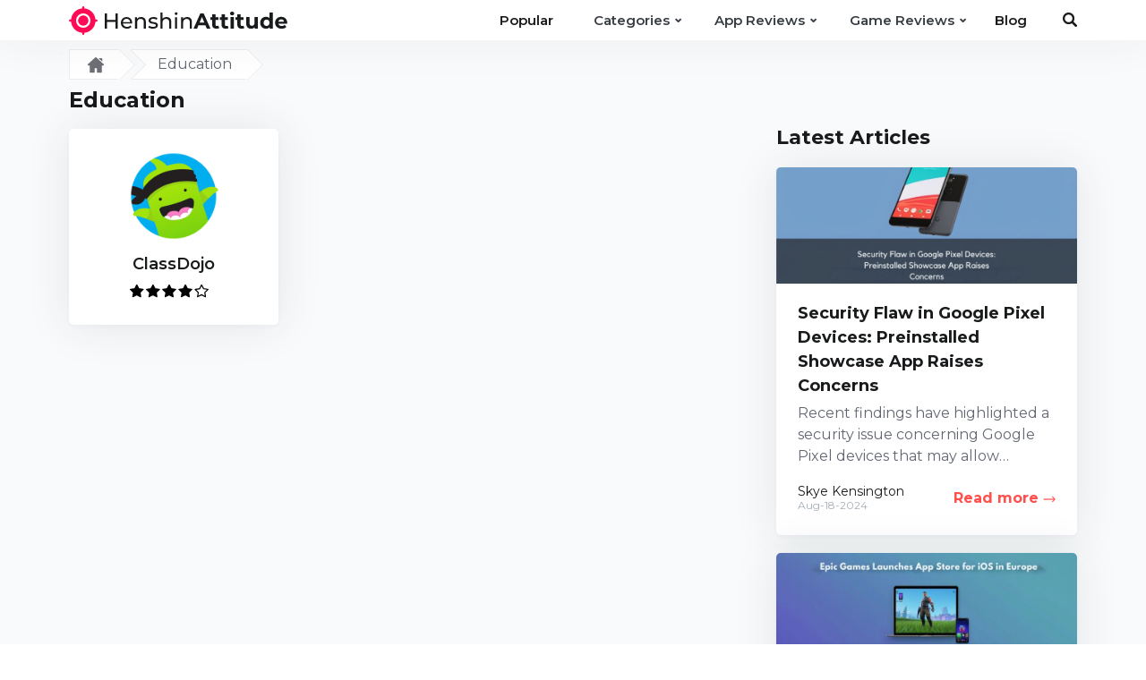

--- FILE ---
content_type: text/html; charset=UTF-8
request_url: https://henshin-attitude.com/category/education
body_size: 14389
content:
<!DOCTYPE html>
<html lang="en">
<head>
            <script>
        window.dataLayer = window.dataLayer || [];
        window.dataLayer.push({'Device': 'mobile'});
            </script>


    <!-- Google Tag Manager -->
<script>(function(w,d,s,l,i){w[l]=w[l]||[];w[l].push({'gtm.start':
new Date().getTime(),event:'gtm.js'});var f=d.getElementsByTagName(s)[0],
j=d.createElement(s),dl=l!='dataLayer'?'&l='+l:'';j.async=true;j.src=
'https://www.googletagmanager.com/gtm.js?id='+i+dl;f.parentNode.insertBefore(j,f);
})(window,document,'script','dataLayer','GTM-W67LHF7');</script>
<!-- End Google Tag Manager -->
    <meta http-equiv="content-type" content="text/html; charset=utf-8" /> <meta name="viewport" content="width=device-width, initial-scale=1" /> <link rel="icon" href="/images/uploads/settings/henshin-attitude.com-favicon.png"> <meta name="csrf-token" content="eun7c44mY7EIYKfXEnhLSNxKUKf0zuWrXH3AP5un"> <title>henshin-attitude.com. Our most popular communication apps for Android and iOS.</title> <meta name="description" content="Only best communication apps for iPhone, iPad and Android devices. Reviews, direct links and more. Only at henshin-attitude.com"> <meta name="keywords" content="popular, communication, apps, henshin-attitude.com"> <style>main.mobile{max-width: 100%;overflow: hidden;}</style> <link rel="canonical" href="https://henshin-attitude.com/category/education">    <script async src="https://securepubads.g.doubleclick.net/tag/js/gpt.js"></script>

<script>
    window.googletag = window.googletag || { cmd: [] };

    googletag.cmd.push(function () {

        const desktopMapping1 = googletag.sizeMapping()
            .addSize([728, 0], [728, 90]) // >= 728w ads sized 728x90 may serve.
            .addSize([468, 0], [468, 60]) // 728w > viewport >= 468w, ads sized 468x60 may serve.
            .addSize([0, 0], []) // viewport < 468w, no ads may serve.
            .build();

        const desktopMapping2 = googletag.sizeMapping()
            .addSize([336, 0], [336, 280])
            .addSize([300, 0], [[300, 250], [300, 600]])
            .addSize([160, 0], [160, 600])
            .addSize([0, 0], [])
            .build();

        const mappingTablet1 = googletag.sizeMapping()
            .addSize([728, 0], [728, 90]) // >= 728w ads sized 728x90 may serve.
            .addSize([468, 0], [468, 60]) // 728w > viewport >= 468w, ads sized 468x60 may serve.
            .addSize([0, 0], []) // viewport < 468w, no ads may serve.
            .build();

        const mappingTablet2 = googletag.sizeMapping()
            .addSize([336, 0], [336, 280]) // >= 336w ads sized 336x280 may serve.
            .addSize([300, 0], [300, 250]) // 336w > viewport >= 300w, ads sized 300x250 may serve.
            .addSize([0, 0], []) // viewport < 300w no ads may serve.
            .build();

        const mappingMobile1 = googletag.sizeMapping()
            .addSize([320, 0], [[320, 50], [320, 100]]) // >= 320w ads sized 320x50, 320x100 serve.
            .addSize([300, 0], [300, 50]) // 320w > viewport >= 300w, ads sized 300x50 may serve.
            .addSize([0, 0], []) // viewport < 300w no ads may serve.
            .build();

        const mappingMobile2 = googletag.sizeMapping()
            .addSize([336, 0], [336, 280]) // >= 336w ads sized 336x280 may serve.
            .addSize([300, 0], [300, 250]) // 336w > viewport >= 300w, ads sized 300x250 may serve.
            .addSize([0, 0], []) // viewport < 300w no ads may serve.
            .build();

        
        
        googletag.pubads().enableSingleRequest();
        googletag.pubads().collapseEmptyDivs();

                                                                        googletag.pubads().setTargeting('Source', ['none']);
                                
        googletag.enableServices();
    });

    let anchorSlot;
    googletag.cmd.push(function() {
        anchorSlot = googletag.defineOutOfPageSlot(
            '21735448363/henshin-attitude.com/henshin-attitude.com_sticky_res',
            googletag.enums.OutOfPageFormat.BOTTOM_ANCHOR
        );

        if (anchorSlot) {
            var mapping2 = googletag.sizeMapping()
                .addSize([970, 0], [970, 90])
                .addSize([728, 0], [728, 90])
                .addSize([320, 0], [[320, 50], [320, 100]])
                .build();
            anchorSlot.defineSizeMapping(mapping2).addService(googletag.pubads());
        }
        googletag.pubads().enableSingleRequest();
        googletag.pubads().collapseEmptyDivs();
        googletag.pubads().setCentering(true);
        googletag.enableServices();
        googletag.display(anchorSlot);
    });

    let interstitialSlot;
    googletag.cmd.push(function() {
        // Define a web interstitial ad slot.
        interstitialSlot = googletag.defineOutOfPageSlot(
            '/21735448363/henshin-attitude.com/henshin-attitude.com_interstitial',
            googletag.enums.OutOfPageFormat.INTERSTITIAL
        );
        // Slot returns null if the page or device does not support interstitials.
        if (interstitialSlot) {
            var mapping2 = googletag.sizeMapping()
                .addSize([1024, 0], [1024, 768])
                .addSize([768, 0], [768, 1024])
                .addSize([480, 0], [480, 320])
                .addSize([336, 0], [336, 280])
                .addSize([320, 0], [320, 480])
                .build();
            interstitialSlot.defineSizeMapping(mapping2).addService(googletag.pubads());
        }
        googletag.pubads().enableSingleRequest();
        googletag.pubads().collapseEmptyDivs();
        googletag.pubads().setCentering(true);
        googletag.enableServices();
        googletag.display(interstitialSlot);
    });
</script>    <script async src="https://fundingchoicesmessages.google.com/i/pub-3449924726526375?ers=1" nonce="PdiRTTZYaCrTW0XS00mn7A"></script><script nonce="PdiRTTZYaCrTW0XS00mn7A">(function() {function signalGooglefcPresent() {if (!window.frames['googlefcPresent']) {if (document.body) {const iframe = document.createElement('iframe'); iframe.style = 'width: 0; height: 0; border: none; z-index: -1000; left: -1000px; top: -1000px;'; iframe.style.display = 'none'; iframe.name = 'googlefcPresent'; document.body.appendChild(iframe);} else {setTimeout(signalGooglefcPresent, 0);}}}signalGooglefcPresent();})();</script>

<script>(function(){/*

 Copyright The Closure Library Authors.
 SPDX-License-Identifier: Apache-2.0
*/
'use strict';var aa=function(a){var b=0;return function(){return b<a.length?{done:!1,value:a[b++]}:{done:!0}}},ba="function"==typeof Object.create?Object.create:function(a){var b=function(){};b.prototype=a;return new b},k;if("function"==typeof Object.setPrototypeOf)k=Object.setPrototypeOf;else{var m;a:{var ca={a:!0},n={};try{n.__proto__=ca;m=n.a;break a}catch(a){}m=!1}k=m?function(a,b){a.__proto__=b;if(a.__proto__!==b)throw new TypeError(a+" is not extensible");return a}:null}
var p=k,q=function(a,b){a.prototype=ba(b.prototype);a.prototype.constructor=a;if(p)p(a,b);else for(var c in b)if("prototype"!=c)if(Object.defineProperties){var d=Object.getOwnPropertyDescriptor(b,c);d&&Object.defineProperty(a,c,d)}else a[c]=b[c];a.v=b.prototype},r=this||self,da=function(){},t=function(a){return a};var u;var w=function(a,b){this.g=b===v?a:""};w.prototype.toString=function(){return this.g+""};var v={},x=function(a){if(void 0===u){var b=null;var c=r.trustedTypes;if(c&&c.createPolicy){try{b=c.createPolicy("goog#html",{createHTML:t,createScript:t,createScriptURL:t})}catch(d){r.console&&r.console.error(d.message)}u=b}else u=b}a=(b=u)?b.createScriptURL(a):a;return new w(a,v)};var A=function(){return Math.floor(2147483648*Math.random()).toString(36)+Math.abs(Math.floor(2147483648*Math.random())^Date.now()).toString(36)};var B={},C=null;var D="function"===typeof Uint8Array;function E(a,b,c){return"object"===typeof a?D&&!Array.isArray(a)&&a instanceof Uint8Array?c(a):F(a,b,c):b(a)}function F(a,b,c){if(Array.isArray(a)){for(var d=Array(a.length),e=0;e<a.length;e++){var f=a[e];null!=f&&(d[e]=E(f,b,c))}Array.isArray(a)&&a.s&&G(d);return d}d={};for(e in a)Object.prototype.hasOwnProperty.call(a,e)&&(f=a[e],null!=f&&(d[e]=E(f,b,c)));return d}
function ea(a){return F(a,function(b){return"number"===typeof b?isFinite(b)?b:String(b):b},function(b){var c;void 0===c&&(c=0);if(!C){C={};for(var d="ABCDEFGHIJKLMNOPQRSTUVWXYZabcdefghijklmnopqrstuvwxyz0123456789".split(""),e=["+/=","+/","-_=","-_.","-_"],f=0;5>f;f++){var h=d.concat(e[f].split(""));B[f]=h;for(var g=0;g<h.length;g++){var l=h[g];void 0===C[l]&&(C[l]=g)}}}c=B[c];d=Array(Math.floor(b.length/3));e=c[64]||"";for(f=h=0;h<b.length-2;h+=3){var y=b[h],z=b[h+1];l=b[h+2];g=c[y>>2];y=c[(y&3)<<
4|z>>4];z=c[(z&15)<<2|l>>6];l=c[l&63];d[f++]=""+g+y+z+l}g=0;l=e;switch(b.length-h){case 2:g=b[h+1],l=c[(g&15)<<2]||e;case 1:b=b[h],d[f]=""+c[b>>2]+c[(b&3)<<4|g>>4]+l+e}return d.join("")})}var fa={s:{value:!0,configurable:!0}},G=function(a){Array.isArray(a)&&!Object.isFrozen(a)&&Object.defineProperties(a,fa);return a};var H;var J=function(a,b,c){var d=H;H=null;a||(a=d);d=this.constructor.u;a||(a=d?[d]:[]);this.j=d?0:-1;this.h=null;this.g=a;a:{d=this.g.length;a=d-1;if(d&&(d=this.g[a],!(null===d||"object"!=typeof d||Array.isArray(d)||D&&d instanceof Uint8Array))){this.l=a-this.j;this.i=d;break a}void 0!==b&&-1<b?(this.l=Math.max(b,a+1-this.j),this.i=null):this.l=Number.MAX_VALUE}if(c)for(b=0;b<c.length;b++)a=c[b],a<this.l?(a+=this.j,(d=this.g[a])?G(d):this.g[a]=I):(d=this.l+this.j,this.g[d]||(this.i=this.g[d]={}),(d=this.i[a])?
G(d):this.i[a]=I)},I=Object.freeze(G([])),K=function(a,b){if(-1===b)return null;if(b<a.l){b+=a.j;var c=a.g[b];return c!==I?c:a.g[b]=G([])}if(a.i)return c=a.i[b],c!==I?c:a.i[b]=G([])},M=function(a,b){var c=L;if(-1===b)return null;a.h||(a.h={});if(!a.h[b]){var d=K(a,b);d&&(a.h[b]=new c(d))}return a.h[b]};J.prototype.toJSON=function(){var a=N(this,!1);return ea(a)};
var N=function(a,b){if(a.h)for(var c in a.h)if(Object.prototype.hasOwnProperty.call(a.h,c)){var d=a.h[c];if(Array.isArray(d))for(var e=0;e<d.length;e++)d[e]&&N(d[e],b);else d&&N(d,b)}return a.g},O=function(a,b){H=b=b?JSON.parse(b):null;a=new a(b);H=null;return a};J.prototype.toString=function(){return N(this,!1).toString()};var P=function(a){J.call(this,a)};q(P,J);function ha(a){var b,c=(a.ownerDocument&&a.ownerDocument.defaultView||window).document,d=null===(b=c.querySelector)||void 0===b?void 0:b.call(c,"script[nonce]");(b=d?d.nonce||d.getAttribute("nonce")||"":"")&&a.setAttribute("nonce",b)};var Q=function(a,b){b=String(b);"application/xhtml+xml"===a.contentType&&(b=b.toLowerCase());return a.createElement(b)},R=function(a){this.g=a||r.document||document};R.prototype.appendChild=function(a,b){a.appendChild(b)};var S=function(a,b,c,d,e,f){try{var h=a.g,g=Q(a.g,"SCRIPT");g.async=!0;g.src=b instanceof w&&b.constructor===w?b.g:"type_error:TrustedResourceUrl";ha(g);h.head.appendChild(g);g.addEventListener("load",function(){e();d&&h.head.removeChild(g)});g.addEventListener("error",function(){0<c?S(a,b,c-1,d,e,f):(d&&h.head.removeChild(g),f())})}catch(l){f()}};var ia=r.atob("aHR0cHM6Ly93d3cuZ3N0YXRpYy5jb20vaW1hZ2VzL2ljb25zL21hdGVyaWFsL3N5c3RlbS8xeC93YXJuaW5nX2FtYmVyXzI0ZHAucG5n"),ja=r.atob("WW91IGFyZSBzZWVpbmcgdGhpcyBtZXNzYWdlIGJlY2F1c2UgYWQgb3Igc2NyaXB0IGJsb2NraW5nIHNvZnR3YXJlIGlzIGludGVyZmVyaW5nIHdpdGggdGhpcyBwYWdlLg=="),ka=r.atob("RGlzYWJsZSBhbnkgYWQgb3Igc2NyaXB0IGJsb2NraW5nIHNvZnR3YXJlLCB0aGVuIHJlbG9hZCB0aGlzIHBhZ2Uu"),la=function(a,b,c){this.h=a;this.j=new R(this.h);this.g=null;this.i=[];this.l=!1;this.o=b;this.m=c},V=function(a){if(a.h.body&&!a.l){var b=
function(){T(a);r.setTimeout(function(){return U(a,3)},50)};S(a.j,a.o,2,!0,function(){r[a.m]||b()},b);a.l=!0}},T=function(a){for(var b=W(1,5),c=0;c<b;c++){var d=X(a);a.h.body.appendChild(d);a.i.push(d)}b=X(a);b.style.bottom="0";b.style.left="0";b.style.position="fixed";b.style.width=W(100,110).toString()+"%";b.style.zIndex=W(2147483544,2147483644).toString();b.style["background-color"]=ma(249,259,242,252,219,229);b.style["box-shadow"]="0 0 12px #888";b.style.color=ma(0,10,0,10,0,10);b.style.display=
"flex";b.style["justify-content"]="center";b.style["font-family"]="Roboto, Arial";c=X(a);c.style.width=W(80,85).toString()+"%";c.style.maxWidth=W(750,775).toString()+"px";c.style.margin="24px";c.style.display="flex";c.style["align-items"]="flex-start";c.style["justify-content"]="center";d=Q(a.j.g,"IMG");d.className=A();d.src=ia;d.style.height="24px";d.style.width="24px";d.style["padding-right"]="16px";var e=X(a),f=X(a);f.style["font-weight"]="bold";f.textContent=ja;var h=X(a);h.textContent=ka;Y(a,
e,f);Y(a,e,h);Y(a,c,d);Y(a,c,e);Y(a,b,c);a.g=b;a.h.body.appendChild(a.g);b=W(1,5);for(c=0;c<b;c++)d=X(a),a.h.body.appendChild(d),a.i.push(d)},Y=function(a,b,c){for(var d=W(1,5),e=0;e<d;e++){var f=X(a);b.appendChild(f)}b.appendChild(c);c=W(1,5);for(d=0;d<c;d++)e=X(a),b.appendChild(e)},W=function(a,b){return Math.floor(a+Math.random()*(b-a))},ma=function(a,b,c,d,e,f){return"rgb("+W(Math.max(a,0),Math.min(b,255)).toString()+","+W(Math.max(c,0),Math.min(d,255)).toString()+","+W(Math.max(e,0),Math.min(f,
255)).toString()+")"},X=function(a){a=Q(a.j.g,"DIV");a.className=A();return a},U=function(a,b){0>=b||null!=a.g&&0!=a.g.offsetHeight&&0!=a.g.offsetWidth||(na(a),T(a),r.setTimeout(function(){return U(a,b-1)},50))},na=function(a){var b=a.i;var c="undefined"!=typeof Symbol&&Symbol.iterator&&b[Symbol.iterator];b=c?c.call(b):{next:aa(b)};for(c=b.next();!c.done;c=b.next())(c=c.value)&&c.parentNode&&c.parentNode.removeChild(c);a.i=[];(b=a.g)&&b.parentNode&&b.parentNode.removeChild(b);a.g=null};var pa=function(a,b,c,d,e){var f=oa(c),h=function(l){l.appendChild(f);r.setTimeout(function(){f?(0!==f.offsetHeight&&0!==f.offsetWidth?b():a(),f.parentNode&&f.parentNode.removeChild(f)):a()},d)},g=function(l){document.body?h(document.body):0<l?r.setTimeout(function(){g(l-1)},e):b()};g(3)},oa=function(a){var b=document.createElement("div");b.className=a;b.style.width="1px";b.style.height="1px";b.style.position="absolute";b.style.left="-10000px";b.style.top="-10000px";b.style.zIndex="-10000";return b};var L=function(a){J.call(this,a)};q(L,J);var qa=function(a){J.call(this,a)};q(qa,J);var ra=function(a,b){this.l=a;this.m=new R(a.document);this.g=b;this.i=K(this.g,1);b=M(this.g,2);this.o=x(K(b,4)||"");this.h=!1;b=M(this.g,13);b=x(K(b,4)||"");this.j=new la(a.document,b,K(this.g,12))};ra.prototype.start=function(){sa(this)};
var sa=function(a){ta(a);S(a.m,a.o,3,!1,function(){a:{var b=a.i;var c=r.btoa(b);if(c=r[c]){try{var d=O(P,r.atob(c))}catch(e){b=!1;break a}b=b===K(d,1)}else b=!1}b?Z(a,K(a.g,14)):(Z(a,K(a.g,8)),V(a.j))},function(){pa(function(){Z(a,K(a.g,7));V(a.j)},function(){return Z(a,K(a.g,6))},K(a.g,9),K(a.g,10),K(a.g,11))})},Z=function(a,b){a.h||(a.h=!0,a=new a.l.XMLHttpRequest,a.open("GET",b,!0),a.send())},ta=function(a){var b=r.btoa(a.i);a.l[b]&&Z(a,K(a.g,5))};(function(a,b){r[a]=function(c){for(var d=[],e=0;e<arguments.length;++e)d[e-0]=arguments[e];r[a]=da;b.apply(null,d)}})("__h82AlnkH6D91__",function(a){"function"===typeof window.atob&&(new ra(window,O(qa,window.atob(a)))).start()});}).call(this);

window.__h82AlnkH6D91__("[base64]/[base64]/[base64]/[base64]");</script>
         <link rel="preconnect" href="https://fonts.googleapis.com">
        <link rel="preconnect" href="https://fonts.gstatic.com" crossorigin>
        <link href="https://fonts.googleapis.com/css2?family=Montserrat:wght@400;600;700&display=swap" rel="stylesheet">

        <link href="https://henshin-attitude.com/gulp_dist/style/main.css?v=1762157247" rel="stylesheet">

        
        

    
    </head>

<body>
<!-- Google Tag Manager (noscript) -->
<noscript><iframe src="https://www.googletagmanager.com/ns.html?id=GTM-W67LHF7"
height="0" width="0" style="display:none;visibility:hidden"></iframe></noscript>
<!-- End Google Tag Manager (noscript) -->

<div class="preloader" id="p_prldr" data-ng-show="loading">
    <div class="loader-container">
        <div class="loader"></div>
    </div>
</div>

<script>
    window.onload = function () {
        document.querySelector('#p_prldr').style.display = 'none';
    }
</script>

<style>
    .preloader {
        position: fixed;
        top: 0; bottom: 0;
        left: 0; right: 0;
        display: flex;
        flex-direction: column;
        justify-content: center;
        align-items: center;
        padding: 0 15vw;
        background: #fff;
        z-index: 1000;

    }

    .loader {
        display: block;
        width: 130px;
        position: relative;
        animation: spinner 2s linear infinite;
    }
    .loader:after {
        content: "";
        display: inline-block;
        padding-top: 100%;
    }
    .loader:before {
        content: "";
        position: absolute;
        z-index: -1;
        top: 0;
        left: 0;
        right: 0;
        bottom: 0;
        border: 10px solid transparent;
        background: linear-gradient(#fff 50%, #ff504d 100%) border-box;
        -webkit-mask: radial-gradient(
                farthest-side,
                transparent calc(100% - 11px),
                #fff calc(100% - 10px)
        );
        mask: radial-gradient(
                farthest-side,
                transparent calc(100% - 10px - 1px),
                #fff calc(100% - 10px)
        );
        border-radius: 50%;
    }
    @keyframes  spinner {
        0% {
            transform: rotate(0deg);
        }
        100% {
            transform: rotate(360deg);
        }
    }
</style>

<div class="wrapper ">
            <div class="fag-header header-search"> <div class="fag-header-block"> <div class="big-container"> <div class="fag-header-menu"> <a href="/" class="logo"> <svg width="244px" height="32px" viewBox="0 0 244 32" version="1.1" xmlns="http://www.w3.org/2000/svg" xmlns:xlink="http://www.w3.org/1999/xlink">
    <title>logo</title>
    <g id="Page-1" stroke="none" stroke-width="1" fill="none" fill-rule="evenodd">
        <g id="logo" fill-rule="nonzero">
            <path d="M42.4,24.888 L42.4,17.4 L52.048,17.4 L52.048,24.888 L54.448,24.888 L54.448,8.088 L52.048,8.088 L52.048,15.312 L42.4,15.312 L42.4,8.088 L40,8.088 L40,24.888 L42.4,24.888 Z M64.816,25.032 C65.872,25.032 66.828,24.856 67.684,24.504 C68.54,24.152 69.256,23.64 69.832,22.968 L69.832,22.968 L68.56,21.48 C67.632,22.504 66.408,23.016 64.888,23.016 C63.64,23.016 62.596,22.676 61.756,21.996 C60.916,21.316 60.424,20.416 60.28,19.296 L60.28,19.296 L70.6,19.296 C70.632,19.008 70.648,18.776 70.648,18.6 C70.648,17.32 70.38,16.184 69.844,15.192 C69.308,14.2 68.564,13.428 67.612,12.876 C66.66,12.324 65.576,12.048 64.36,12.048 C63.144,12.048 62.052,12.324 61.084,12.876 C60.116,13.428 59.356,14.2 58.804,15.192 C58.252,16.184 57.976,17.296 57.976,18.528 C57.976,19.776 58.26,20.896 58.828,21.888 C59.396,22.88 60.2,23.652 61.24,24.204 C62.28,24.756 63.472,25.032 64.816,25.032 Z M68.44,17.64 L60.28,17.64 C60.408,16.552 60.844,15.672 61.588,15 C62.332,14.328 63.256,13.992 64.36,13.992 C65.464,13.992 66.388,14.332 67.132,15.012 C67.876,15.692 68.312,16.568 68.44,17.64 L68.44,17.64 Z M76.144,24.888 L76.144,18.336 C76.144,16.976 76.504,15.932 77.224,15.204 C77.944,14.476 78.928,14.112 80.176,14.112 C81.28,14.112 82.128,14.424 82.72,15.048 C83.312,15.672 83.608,16.6 83.608,17.832 L83.608,17.832 L83.608,24.888 L85.912,24.888 L85.912,17.568 C85.912,15.76 85.436,14.388 84.484,13.452 C83.532,12.516 82.248,12.048 80.632,12.048 C79.624,12.048 78.724,12.224 77.932,12.576 C77.14,12.928 76.512,13.432 76.048,14.088 L76.048,14.088 L76.048,12.168 L73.84,12.168 L73.84,24.888 L76.144,24.888 Z M93.832,25.032 C95.528,25.032 96.868,24.692 97.852,24.012 C98.836,23.332 99.328,22.416 99.328,21.264 C99.328,20.4 99.104,19.728 98.656,19.248 C98.208,18.768 97.668,18.428 97.036,18.228 C96.404,18.028 95.576,17.84 94.552,17.664 C93.784,17.52 93.188,17.392 92.764,17.28 C92.34,17.168 91.984,16.992 91.696,16.752 C91.408,16.512 91.264,16.184 91.264,15.768 C91.264,15.24 91.52,14.816 92.032,14.496 C92.544,14.176 93.288,14.016 94.264,14.016 C95.672,14.016 96.896,14.352 97.936,15.024 L97.936,15.024 L98.92,13.2 C98.376,12.848 97.68,12.568 96.832,12.36 C95.984,12.152 95.136,12.048 94.288,12.048 C92.672,12.048 91.384,12.396 90.424,13.092 C89.464,13.788 88.984,14.712 88.984,15.864 C88.984,16.76 89.216,17.456 89.68,17.952 C90.144,18.448 90.7,18.8 91.348,19.008 C91.996,19.216 92.832,19.4 93.856,19.56 C94.608,19.688 95.188,19.804 95.596,19.908 C96.004,20.012 96.344,20.176 96.616,20.4 C96.888,20.624 97.024,20.928 97.024,21.312 C97.024,22.464 96.016,23.04 94,23.04 C93.184,23.04 92.376,22.92 91.576,22.68 C90.776,22.44 90.096,22.12 89.536,21.72 L89.536,21.72 L88.576,23.544 C89.12,23.976 89.872,24.332 90.832,24.612 C91.792,24.892 92.792,25.032 93.832,25.032 Z M104.512,24.888 L104.512,18.336 C104.512,16.976 104.872,15.932 105.592,15.204 C106.312,14.476 107.296,14.112 108.544,14.112 C109.648,14.112 110.496,14.424 111.088,15.048 C111.68,15.672 111.976,16.6 111.976,17.832 L111.976,17.832 L111.976,24.888 L114.28,24.888 L114.28,17.568 C114.28,15.76 113.804,14.388 112.852,13.452 C111.9,12.516 110.616,12.048 109,12.048 C108.04,12.048 107.172,12.216 106.396,12.552 C105.62,12.888 104.992,13.36 104.512,13.968 L104.512,13.968 L104.512,7.08 L102.208,7.08 L102.208,24.888 L104.512,24.888 Z M119.704,9.72 C120.152,9.72 120.524,9.572 120.82,9.276 C121.116,8.98 121.264,8.616 121.264,8.184 C121.264,7.768 121.116,7.42 120.82,7.14 C120.524,6.86 120.152,6.72 119.704,6.72 C119.256,6.72 118.884,6.868 118.588,7.164 C118.292,7.46 118.144,7.816 118.144,8.232 C118.144,8.648 118.292,9 118.588,9.288 C118.884,9.576 119.256,9.72 119.704,9.72 Z M120.856,24.888 L120.856,12.168 L118.552,12.168 L118.552,24.888 L120.856,24.888 Z M127.552,24.888 L127.552,18.336 C127.552,16.976 127.912,15.932 128.632,15.204 C129.352,14.476 130.336,14.112 131.584,14.112 C132.688,14.112 133.536,14.424 134.128,15.048 C134.72,15.672 135.016,16.6 135.016,17.832 L135.016,17.832 L135.016,24.888 L137.32,24.888 L137.32,17.568 C137.32,15.76 136.844,14.388 135.892,13.452 C134.94,12.516 133.656,12.048 132.04,12.048 C131.032,12.048 130.132,12.224 129.34,12.576 C128.548,12.928 127.92,13.432 127.456,14.088 L127.456,14.088 L127.456,12.168 L125.248,12.168 L125.248,24.888 L127.552,24.888 Z M143.176,24.888 L144.664,21.288 L152.464,21.288 L153.952,24.888 L158.032,24.888 L150.52,8.088 L146.68,8.088 L139.192,24.888 L143.176,24.888 Z M151.24,18.336 L145.912,18.336 L148.576,11.904 L151.24,18.336 Z M164.8,25.08 C165.392,25.08 165.956,25.012 166.492,24.876 C167.028,24.74 167.48,24.536 167.848,24.264 L167.848,24.264 L166.84,21.624 C166.424,21.944 165.92,22.104 165.328,22.104 C164.816,22.104 164.42,21.956 164.14,21.66 C163.86,21.364 163.72,20.944 163.72,20.4 L163.72,20.4 L163.72,15.144 L166.936,15.144 L166.936,12.264 L163.72,12.264 L163.72,9.12 L159.976,9.12 L159.976,12.264 L157.984,12.264 L157.984,15.144 L159.976,15.144 L159.976,20.448 C159.976,21.968 160.396,23.12 161.236,23.904 C162.076,24.688 163.264,25.08 164.8,25.08 Z M175.24,25.08 C175.832,25.08 176.396,25.012 176.932,24.876 C177.468,24.74 177.92,24.536 178.288,24.264 L178.288,24.264 L177.28,21.624 C176.864,21.944 176.36,22.104 175.768,22.104 C175.256,22.104 174.86,21.956 174.58,21.66 C174.3,21.364 174.16,20.944 174.16,20.4 L174.16,20.4 L174.16,15.144 L177.376,15.144 L177.376,12.264 L174.16,12.264 L174.16,9.12 L170.416,9.12 L170.416,12.264 L168.424,12.264 L168.424,15.144 L170.416,15.144 L170.416,20.448 C170.416,21.968 170.836,23.12 171.676,23.904 C172.516,24.688 173.704,25.08 175.24,25.08 Z M182.272,10.176 C182.96,10.176 183.52,9.972 183.952,9.564 C184.384,9.156 184.6,8.64 184.6,8.016 C184.6,7.44 184.384,6.96 183.952,6.576 C183.52,6.192 182.96,6 182.272,6 C181.584,6 181.024,6.2 180.592,6.6 C180.16,7 179.944,7.496 179.944,8.088 C179.944,8.68 180.16,9.176 180.592,9.576 C181.024,9.976 181.584,10.176 182.272,10.176 Z M184.144,24.888 L184.144,11.976 L180.4,11.976 L180.4,24.888 L184.144,24.888 Z M192.904,25.08 C193.496,25.08 194.06,25.012 194.596,24.876 C195.132,24.74 195.584,24.536 195.952,24.264 L195.952,24.264 L194.944,21.624 C194.528,21.944 194.024,22.104 193.432,22.104 C192.92,22.104 192.524,21.956 192.244,21.66 C191.964,21.364 191.824,20.944 191.824,20.4 L191.824,20.4 L191.824,15.144 L195.04,15.144 L195.04,12.264 L191.824,12.264 L191.824,9.12 L188.08,9.12 L188.08,12.264 L186.088,12.264 L186.088,15.144 L188.08,15.144 L188.08,20.448 C188.08,21.968 188.5,23.12 189.34,23.904 C190.18,24.688 191.368,25.08 192.904,25.08 Z M203.512,25.08 C204.312,25.08 205.056,24.932 205.744,24.636 C206.432,24.34 207.024,23.912 207.52,23.352 L207.52,23.352 L207.52,24.888 L211.072,24.888 L211.072,11.976 L207.328,11.976 L207.328,18.36 C207.328,19.512 207.056,20.38 206.512,20.964 C205.968,21.548 205.248,21.84 204.352,21.84 C202.608,21.84 201.736,20.8 201.736,18.72 L201.736,18.72 L201.736,11.976 L197.992,11.976 L197.992,19.272 C197.992,21.192 198.488,22.64 199.48,23.616 C200.472,24.592 201.816,25.08 203.512,25.08 Z M220.096,25.08 C221.856,25.08 223.2,24.52 224.128,23.4 L224.128,23.4 L224.128,24.888 L227.704,24.888 L227.704,7.08 L223.96,7.08 L223.96,13.344 C223.032,12.304 221.744,11.784 220.096,11.784 C218.88,11.784 217.78,12.056 216.796,12.6 C215.812,13.144 215.04,13.92 214.48,14.928 C213.92,15.936 213.64,17.104 213.64,18.432 C213.64,19.76 213.92,20.928 214.48,21.936 C215.04,22.944 215.812,23.72 216.796,24.264 C217.78,24.808 218.88,25.08 220.096,25.08 Z M220.744,22.008 C219.784,22.008 218.992,21.684 218.368,21.036 C217.744,20.388 217.432,19.52 217.432,18.432 C217.432,17.344 217.744,16.476 218.368,15.828 C218.992,15.18 219.784,14.856 220.744,14.856 C221.688,14.856 222.472,15.18 223.096,15.828 C223.72,16.476 224.032,17.344 224.032,18.432 C224.032,19.52 223.72,20.388 223.096,21.036 C222.472,21.684 221.688,22.008 220.744,22.008 Z M237.568,25.08 C239.904,25.08 241.68,24.384 242.896,22.992 L242.896,22.992 L240.904,20.832 C240.456,21.264 239.972,21.58 239.452,21.78 C238.932,21.98 238.336,22.08 237.664,22.08 C236.688,22.08 235.872,21.848 235.216,21.384 C234.56,20.92 234.144,20.288 233.968,19.488 L233.968,19.488 L243.736,19.488 C243.784,18.864 243.808,18.528 243.808,18.48 C243.808,17.136 243.516,15.956 242.932,14.94 C242.348,13.924 241.544,13.144 240.52,12.6 C239.496,12.056 238.352,11.784 237.088,11.784 C235.792,11.784 234.62,12.068 233.572,12.636 C232.524,13.204 231.7,13.996 231.1,15.012 C230.5,16.028 230.2,17.168 230.2,18.432 C230.2,19.712 230.504,20.856 231.112,21.864 C231.72,22.872 232.584,23.66 233.704,24.228 C234.824,24.796 236.112,25.08 237.568,25.08 Z M240.28,17.304 L233.92,17.304 C234.048,16.472 234.4,15.816 234.976,15.336 C235.552,14.856 236.264,14.616 237.112,14.616 C237.944,14.616 238.648,14.86 239.224,15.348 C239.8,15.836 240.152,16.488 240.28,17.304 L240.28,17.304 Z" id="HenshinAttitude" fill="#181A1B"></path>
            <path d="M30.8571213,14.8571548 L29.6559838,14.8571548 C29.0912074,8.19428 23.80572,2.90879261 17.1428452,2.34401622 L17.1428452,1.14287867 C17.1428452,0.51167375 16.6311714,0 15.9999665,0 C15.3687616,0 14.8570879,0.51167375 14.8570879,1.14287867 L14.8570879,2.34401622 C8.19421303,2.90879261 2.90872565,8.19428 2.34394926,14.8571548 L1.14287867,14.8571548 C0.51167375,14.8571548 0,15.3688286 0,15.9999665 C0,16.6311045 0.51167375,17.1428452 1.14287867,17.1428452 L2.34401622,17.1428452 C2.90879261,23.80572 8.19428,29.0912074 14.8571548,29.6559838 L14.8571548,30.8571213 C14.8571548,31.4883262 15.3688286,32 16.0000335,32 C16.6312384,32 17.1428452,31.4883262 17.1428452,30.8571213 L17.1428452,29.6559838 C23.80572,29.0912074 29.0912074,23.80572 29.6559838,17.1428452 L30.8571213,17.1428452 C31.4883262,17.1428452 32,16.6311714 32,15.9999665 C32,15.3687616 31.4883262,14.8571548 30.8571213,14.8571548 Z M15.9999665,7.99994978 C20.418267,7.99994978 23.9999833,11.581733 23.9999833,15.9999665 C23.9942913,20.4159233 20.4159233,23.9942913 15.9999665,23.9999833 C11.581666,23.9999833 7.99994978,20.418267 7.99994978,15.9999665 C7.99994978,11.581666 11.581666,7.99994978 15.9999665,7.99994978 Z M15.9999665,10.2857071 C12.8440682,10.2857071 10.2857071,12.8440682 10.2857071,15.9999665 C10.2857071,19.1558648 12.8440682,21.7142259 15.9999665,21.7142259 C19.1558648,21.7142259 21.7142259,19.1558648 21.7142259,15.9999665 C21.7142259,12.8440682 19.1558648,10.2857071 15.9999665,10.2857071 Z" id="6CIA-favicon-Copy-31" fill="#FF0A54"></path>
        </g>
    </g>
</svg> </a> <div> <button type="button" class="mob-search btn-header-search"> <svg class="svg-icons icon-search"><use xlink:href="https://henshin-attitude.com/gulp_dist/images/svgdefs.svg#icon-search"></use></svg> </button> <div class="new-header-menu"> <nav class="navbar"> <div class="container-fluid"> <div class="navbar-header"> <button type="button" class="navbar-toggle" data-toggle="collapse" data-target="#myNavbar"> <svg class="svg-icons"><use xlink:href="/gulp_dist/images/svgdefs.svg#icon-bars-solid"></use></svg> </button> </div> <div class="collapse navbar-collapse" id="myNavbar"> <ul class="nav navbar-nav"> <li class=""> <a href="https://henshin-attitude.com/popular">Popular</a> </li> <li class="dropdown"> <button type="button" onclick="this.parentNode.classList.toggle('show')"> <span class="text"><span>Categories</span> <span class="arrow-down">&#8964;</span></span> </button> <ul class="category-link">  <li  class="smaller-margin" ><a href="https://henshin-attitude.com/category/action">Action</a></li>  <li  class="smaller-margin" ><a href="https://henshin-attitude.com/category/adventure">Adventure</a></li>  <li  class="smaller-margin" ><a href="https://henshin-attitude.com/category/arcade">Arcade</a></li>  <li  class="smaller-margin" ><a href="https://henshin-attitude.com/category/business">Business</a></li>  <li  class="smaller-margin" ><a href="https://henshin-attitude.com/category/casual">Casual</a></li>  <li  class="smaller-margin" ><a href="https://henshin-attitude.com/category/communication">Communication</a></li>  <li  class="smaller-margin" ><a href="https://henshin-attitude.com/category/education">Education</a></li>  <li  class="smaller-margin" ><a href="https://henshin-attitude.com/category/entertainment">Entertainment</a></li>  <li  class="smaller-margin" ><a href="https://henshin-attitude.com/category/health-fitness">Health &amp; Fitness</a></li>  <li  class="smaller-margin" ><a href="https://henshin-attitude.com/category/indie-games">Indie Games</a></li>  <li  class="smaller-margin" ><a href="https://henshin-attitude.com/category/music">Music</a></li>  <li  class="smaller-margin" ><a href="https://henshin-attitude.com/category/productivity">Productivity</a></li>  <li  class="smaller-margin" ><a href="https://henshin-attitude.com/category/strategy">Strategy</a></li>  </ul> </li> <li class="dropdown"> <button type="button" onclick="this.parentNode.classList.toggle('show')"> <span class="text"><span>App Reviews</span> <span class="arrow-down">&#8964;</span></span> </button> <ul class="category-link">  <li ><a href="https://henshin-attitude.com/reviews/app/ios">iOS</a></li>  <li ><a href="https://henshin-attitude.com/reviews/app/android">Android</a></li>  </ul> </li> <li class="dropdown"> <button type="button" onclick="this.parentNode.classList.toggle('show')"> <span class="text"><span>Game Reviews</span> <span class="arrow-down">&#8964;</span></span> </button> <ul class="category-link">  <li ><a href="https://henshin-attitude.com/reviews/game/android">Android</a></li>  <li ><a href="https://henshin-attitude.com/reviews/game/ps">PlayStation</a></li>  <li ><a href="https://henshin-attitude.com/reviews/game/steam">Steam</a></li>  <li ><a href="https://henshin-attitude.com/reviews/game/other">PC</a></li>  </ul> </li>  <li class=""> <a href="https://henshin-attitude.com/blog">Blog</a> </li>  </ul> </div> </div> </nav> <button type="button" class="desktop-search btn-header-search"> <svg class="svg-icons icon-search"><use xlink:href="https://henshin-attitude.com/gulp_dist/images/svgdefs.svg#icon-search"></use></svg> </button> </div> </div> </div> <div class="header-form-search hidden" id="header-form-search"> <div class="big-container"> <form action="https://henshin-attitude.com/search" method="POST" autocomplete="off"> <div class="input-group"> <input type="text" id="search-input-ajax" class="form-control" placeholder="Search" autocomplete="off" name="q" required> <input type="hidden" name="_token" value="eun7c44mY7EIYKfXEnhLSNxKUKf0zuWrXH3AP5un"> <div class="input-group-btn"> <button class="btn" type="submit"> <svg class="svg-icons"><use xlink:href="https://henshin-attitude.com/gulp_dist/images/svgdefs.svg#icon-search" ></use></svg></button> </div> </div> </form> <div id="search-results" class="search-results-list-header hidden"> <ul class="search-results-list-product" id="results-app"> </ul> </div> </div> </div> </div> </div> </div>         <main class="product-wrap reviews-wrap"> <div class="categories main-content"> <div class="container container-padding"> <div class="col-md-8 col-xs-12 reviews-pager "> <div class="breadcrumb-sidebar"> <div class="breadcrumb-wrap"> <nav class="breadcrumb-trail breadcrumbs"> <ul class="trail-items"> <li class="trail-item trail-begin"> <a href="https://henshin-attitude.com"> <svg class="icon icon-home"><use xlink:href="https://henshin-attitude.com/gulp_dist/images/svgdefs.svg#icon-home2"></use></svg> </a> </li>   <li class="trail-item trail-end"> <span>Education</span> </li>   </ul> </nav> </div> </div> <div class="page-nav">    </div> </div> <div class="product-box product-box-primary"> <div class="product-box-content"> <div class="product-wrap-content"> <div class="reviews-block-prod product-mob-padding"> <h1>Education </h1> <section class="latest-rew"> <div class="big-container"> <ul class="latest-rew-list">  <li> <a href="https://henshin-attitude.com/classdojo" class="billets-product"> <span class="logo"> <img class="lazy" data-src="/images/thumb/120x120xc/uploads/games/1034/classdojo.png" alt="ClassDojo Logo" title="ClassDojo"/> </span> <span class="app-info"> <span class="app-title" title="Currency Converted">ClassDojo</span> <span class="rating"> <span data-bg="/gulp_dist/images/black_stars.svg" class="lazy rating-info four" title="User rating 4.1"></span> </span> </span> </a> </li>  </ul> </div> </section> <div class="page-nav page-nav-down">    </div> </div> <div class="sidebar">     <div class="sidebar-rew-article"> <h2>Latest Articles</h2> <ul class="sidebar-latest-articles">  <li class="blog-content-block"> <a href="https://henshin-attitude.com/blog/amazing-news/security-flaw-in-google-pixel-devices-preinstalled-showcase-app-raises-concerns" class="blog-items" > <span class="blog-poster lazy" data-bg="/images/thumb/400x400xr/uploads/blog/154/security-flaw-in-google-pixel-devices-preinstalled-showcase-app-raises-concerns.jpg"></span> <span class="blog-items-content"> <span class="blog-items-title"> <span class="blog-items-title-main">Security Flaw in Google Pixel Devices: Preinstalled Showcase App Raises Concerns</span> <span class="blog-items-title-text"> Recent findings have highlighted a security issue concerning Google Pixel devices that may allow unauthorized control or access. An investigation led by three security firms... </span> </span> <span class="blog-items-data"> <span class="blog-items-author"> <span class="name-user"> <span>Skye Kensington </span>  <span class="data-public">Aug-18-2024</span>  </span> </span> <span class="read-more"><span>Read more </span> <span> <svg class="svg-icons"> <use xlink:href="https://henshin-attitude.com/gulp_dist/images/svgdefs.svg#icon-arrow"></use> </svg> </span> </span> </span> </span> </a> </li>  <li class="blog-content-block"> <a href="https://henshin-attitude.com/blog/amazing-news/epic-games-launches-app-store-for-ios-in-europe-and-expands-fortnite-accessibility-on-android" class="blog-items" > <span class="blog-poster lazy" data-bg="/images/thumb/400x400xr/uploads/blog/152/epic-games-launches-app-store-for-ios-in-europe-and-expands-fortnite-accessibility-on-android.jpg"></span> <span class="blog-items-content"> <span class="blog-items-title"> <span class="blog-items-title-main">Epic Games Launches App Store for iOS in Europe and Expands Fortnite Accessibility on Android</span> <span class="blog-items-title-text"> Epic Games has recently introduced its app store for iOS within the European Union, alongside a global launch on Android, marking a significant milestone for... </span> </span> <span class="blog-items-data"> <span class="blog-items-author"> <span class="name-user"> <span>Giselle Carrington </span>  <span class="data-public">Aug-17-2024</span>  </span> </span> <span class="read-more"><span>Read more </span> <span> <svg class="svg-icons"> <use xlink:href="https://henshin-attitude.com/gulp_dist/images/svgdefs.svg#icon-arrow"></use> </svg> </span> </span> </span> </span> </a> </li>  <li class="blog-content-block"> <a href="https://henshin-attitude.com/blog/best-for-you/redefining-value-the-lenovo-legion-r45w-30-monitors-new-price-and-features-unveiled" class="blog-items" > <span class="blog-poster lazy" data-bg="/images/thumb/400x400xr/uploads/blog/156/redefining-value-the-lenovo-legion-r45w-30-monitors-new-price-and-features-unveiled.jpg"></span> <span class="blog-items-content"> <span class="blog-items-title"> <span class="blog-items-title-main">Redefining Value: The Lenovo Legion R45w-30 Monitor&#039;s New Price and Features Unveiled</span> <span class="blog-items-title-text"> In the world of gaming monitors, the Lenovo Legion R45w-30 has made a name for itself as an ultrawide display teeming with innovative features. However,... </span> </span> <span class="blog-items-data"> <span class="blog-items-author"> <span class="name-user"> <span>Giselle Carrington </span>  <span class="data-public">Aug-16-2024</span>  </span> </span> <span class="read-more"><span>Read more </span> <span> <svg class="svg-icons"> <use xlink:href="https://henshin-attitude.com/gulp_dist/images/svgdefs.svg#icon-arrow"></use> </svg> </span> </span> </span> </span> </a> </li>  <li class="blog-content-block"> <a href="https://henshin-attitude.com/blog/best-for-you/navigating-moral-shadows-an-incomplete-dive-into-the-uneasy-depths-of-life-eater" class="blog-items" > <span class="blog-poster lazy" data-bg="/images/thumb/400x400xr/uploads/blog/150/navigating-moral-shadows-an-incomplete-dive-into-the-uneasy-depths-of-life-eater.jpg"></span> <span class="blog-items-content"> <span class="blog-items-title"> <span class="blog-items-title-main">Navigating Moral Shadows: An Incomplete Dive into the Uneasy Depths of &quot;Life Eater&quot;</span> <span class="blog-items-title-text"> Few game concepts grab attention as potently as one centered around the abduction and unlawful taking of life. While this idea can be highly controversial,... </span> </span> <span class="blog-items-data"> <span class="blog-items-author"> <span class="name-user"> <span>Giselle Carrington </span>  <span class="data-public">Aug-04-2024</span>  </span> </span> <span class="read-more"><span>Read more </span> <span> <svg class="svg-icons"> <use xlink:href="https://henshin-attitude.com/gulp_dist/images/svgdefs.svg#icon-arrow"></use> </svg> </span> </span> </span> </span> </a> </li>  </ul> </div>   </div> </div> </div> </div> </div> </div> </main> </div>
<a href="#" class="backtotop ts-block">
    <svg class="icon svg-icons"><use xlink:href="https://henshin-attitude.com/gulp_dist/images/svgdefs.svg#icon-arrow-top"></use></svg>
</a>


    <footer class="site-footer footer-desktop"> <div class="big-container"> <div class="footer-logo"> <a href="https://henshin-attitude.com"> <svg width="244px" height="32px" viewBox="0 0 244 32" version="1.1" xmlns="http://www.w3.org/2000/svg" xmlns:xlink="http://www.w3.org/1999/xlink">
    <title>logo</title>
    <g id="Page-1" stroke="none" stroke-width="1" fill="none" fill-rule="evenodd">
        <g id="logo" fill-rule="nonzero">
            <path d="M42.4,24.888 L42.4,17.4 L52.048,17.4 L52.048,24.888 L54.448,24.888 L54.448,8.088 L52.048,8.088 L52.048,15.312 L42.4,15.312 L42.4,8.088 L40,8.088 L40,24.888 L42.4,24.888 Z M64.816,25.032 C65.872,25.032 66.828,24.856 67.684,24.504 C68.54,24.152 69.256,23.64 69.832,22.968 L69.832,22.968 L68.56,21.48 C67.632,22.504 66.408,23.016 64.888,23.016 C63.64,23.016 62.596,22.676 61.756,21.996 C60.916,21.316 60.424,20.416 60.28,19.296 L60.28,19.296 L70.6,19.296 C70.632,19.008 70.648,18.776 70.648,18.6 C70.648,17.32 70.38,16.184 69.844,15.192 C69.308,14.2 68.564,13.428 67.612,12.876 C66.66,12.324 65.576,12.048 64.36,12.048 C63.144,12.048 62.052,12.324 61.084,12.876 C60.116,13.428 59.356,14.2 58.804,15.192 C58.252,16.184 57.976,17.296 57.976,18.528 C57.976,19.776 58.26,20.896 58.828,21.888 C59.396,22.88 60.2,23.652 61.24,24.204 C62.28,24.756 63.472,25.032 64.816,25.032 Z M68.44,17.64 L60.28,17.64 C60.408,16.552 60.844,15.672 61.588,15 C62.332,14.328 63.256,13.992 64.36,13.992 C65.464,13.992 66.388,14.332 67.132,15.012 C67.876,15.692 68.312,16.568 68.44,17.64 L68.44,17.64 Z M76.144,24.888 L76.144,18.336 C76.144,16.976 76.504,15.932 77.224,15.204 C77.944,14.476 78.928,14.112 80.176,14.112 C81.28,14.112 82.128,14.424 82.72,15.048 C83.312,15.672 83.608,16.6 83.608,17.832 L83.608,17.832 L83.608,24.888 L85.912,24.888 L85.912,17.568 C85.912,15.76 85.436,14.388 84.484,13.452 C83.532,12.516 82.248,12.048 80.632,12.048 C79.624,12.048 78.724,12.224 77.932,12.576 C77.14,12.928 76.512,13.432 76.048,14.088 L76.048,14.088 L76.048,12.168 L73.84,12.168 L73.84,24.888 L76.144,24.888 Z M93.832,25.032 C95.528,25.032 96.868,24.692 97.852,24.012 C98.836,23.332 99.328,22.416 99.328,21.264 C99.328,20.4 99.104,19.728 98.656,19.248 C98.208,18.768 97.668,18.428 97.036,18.228 C96.404,18.028 95.576,17.84 94.552,17.664 C93.784,17.52 93.188,17.392 92.764,17.28 C92.34,17.168 91.984,16.992 91.696,16.752 C91.408,16.512 91.264,16.184 91.264,15.768 C91.264,15.24 91.52,14.816 92.032,14.496 C92.544,14.176 93.288,14.016 94.264,14.016 C95.672,14.016 96.896,14.352 97.936,15.024 L97.936,15.024 L98.92,13.2 C98.376,12.848 97.68,12.568 96.832,12.36 C95.984,12.152 95.136,12.048 94.288,12.048 C92.672,12.048 91.384,12.396 90.424,13.092 C89.464,13.788 88.984,14.712 88.984,15.864 C88.984,16.76 89.216,17.456 89.68,17.952 C90.144,18.448 90.7,18.8 91.348,19.008 C91.996,19.216 92.832,19.4 93.856,19.56 C94.608,19.688 95.188,19.804 95.596,19.908 C96.004,20.012 96.344,20.176 96.616,20.4 C96.888,20.624 97.024,20.928 97.024,21.312 C97.024,22.464 96.016,23.04 94,23.04 C93.184,23.04 92.376,22.92 91.576,22.68 C90.776,22.44 90.096,22.12 89.536,21.72 L89.536,21.72 L88.576,23.544 C89.12,23.976 89.872,24.332 90.832,24.612 C91.792,24.892 92.792,25.032 93.832,25.032 Z M104.512,24.888 L104.512,18.336 C104.512,16.976 104.872,15.932 105.592,15.204 C106.312,14.476 107.296,14.112 108.544,14.112 C109.648,14.112 110.496,14.424 111.088,15.048 C111.68,15.672 111.976,16.6 111.976,17.832 L111.976,17.832 L111.976,24.888 L114.28,24.888 L114.28,17.568 C114.28,15.76 113.804,14.388 112.852,13.452 C111.9,12.516 110.616,12.048 109,12.048 C108.04,12.048 107.172,12.216 106.396,12.552 C105.62,12.888 104.992,13.36 104.512,13.968 L104.512,13.968 L104.512,7.08 L102.208,7.08 L102.208,24.888 L104.512,24.888 Z M119.704,9.72 C120.152,9.72 120.524,9.572 120.82,9.276 C121.116,8.98 121.264,8.616 121.264,8.184 C121.264,7.768 121.116,7.42 120.82,7.14 C120.524,6.86 120.152,6.72 119.704,6.72 C119.256,6.72 118.884,6.868 118.588,7.164 C118.292,7.46 118.144,7.816 118.144,8.232 C118.144,8.648 118.292,9 118.588,9.288 C118.884,9.576 119.256,9.72 119.704,9.72 Z M120.856,24.888 L120.856,12.168 L118.552,12.168 L118.552,24.888 L120.856,24.888 Z M127.552,24.888 L127.552,18.336 C127.552,16.976 127.912,15.932 128.632,15.204 C129.352,14.476 130.336,14.112 131.584,14.112 C132.688,14.112 133.536,14.424 134.128,15.048 C134.72,15.672 135.016,16.6 135.016,17.832 L135.016,17.832 L135.016,24.888 L137.32,24.888 L137.32,17.568 C137.32,15.76 136.844,14.388 135.892,13.452 C134.94,12.516 133.656,12.048 132.04,12.048 C131.032,12.048 130.132,12.224 129.34,12.576 C128.548,12.928 127.92,13.432 127.456,14.088 L127.456,14.088 L127.456,12.168 L125.248,12.168 L125.248,24.888 L127.552,24.888 Z M143.176,24.888 L144.664,21.288 L152.464,21.288 L153.952,24.888 L158.032,24.888 L150.52,8.088 L146.68,8.088 L139.192,24.888 L143.176,24.888 Z M151.24,18.336 L145.912,18.336 L148.576,11.904 L151.24,18.336 Z M164.8,25.08 C165.392,25.08 165.956,25.012 166.492,24.876 C167.028,24.74 167.48,24.536 167.848,24.264 L167.848,24.264 L166.84,21.624 C166.424,21.944 165.92,22.104 165.328,22.104 C164.816,22.104 164.42,21.956 164.14,21.66 C163.86,21.364 163.72,20.944 163.72,20.4 L163.72,20.4 L163.72,15.144 L166.936,15.144 L166.936,12.264 L163.72,12.264 L163.72,9.12 L159.976,9.12 L159.976,12.264 L157.984,12.264 L157.984,15.144 L159.976,15.144 L159.976,20.448 C159.976,21.968 160.396,23.12 161.236,23.904 C162.076,24.688 163.264,25.08 164.8,25.08 Z M175.24,25.08 C175.832,25.08 176.396,25.012 176.932,24.876 C177.468,24.74 177.92,24.536 178.288,24.264 L178.288,24.264 L177.28,21.624 C176.864,21.944 176.36,22.104 175.768,22.104 C175.256,22.104 174.86,21.956 174.58,21.66 C174.3,21.364 174.16,20.944 174.16,20.4 L174.16,20.4 L174.16,15.144 L177.376,15.144 L177.376,12.264 L174.16,12.264 L174.16,9.12 L170.416,9.12 L170.416,12.264 L168.424,12.264 L168.424,15.144 L170.416,15.144 L170.416,20.448 C170.416,21.968 170.836,23.12 171.676,23.904 C172.516,24.688 173.704,25.08 175.24,25.08 Z M182.272,10.176 C182.96,10.176 183.52,9.972 183.952,9.564 C184.384,9.156 184.6,8.64 184.6,8.016 C184.6,7.44 184.384,6.96 183.952,6.576 C183.52,6.192 182.96,6 182.272,6 C181.584,6 181.024,6.2 180.592,6.6 C180.16,7 179.944,7.496 179.944,8.088 C179.944,8.68 180.16,9.176 180.592,9.576 C181.024,9.976 181.584,10.176 182.272,10.176 Z M184.144,24.888 L184.144,11.976 L180.4,11.976 L180.4,24.888 L184.144,24.888 Z M192.904,25.08 C193.496,25.08 194.06,25.012 194.596,24.876 C195.132,24.74 195.584,24.536 195.952,24.264 L195.952,24.264 L194.944,21.624 C194.528,21.944 194.024,22.104 193.432,22.104 C192.92,22.104 192.524,21.956 192.244,21.66 C191.964,21.364 191.824,20.944 191.824,20.4 L191.824,20.4 L191.824,15.144 L195.04,15.144 L195.04,12.264 L191.824,12.264 L191.824,9.12 L188.08,9.12 L188.08,12.264 L186.088,12.264 L186.088,15.144 L188.08,15.144 L188.08,20.448 C188.08,21.968 188.5,23.12 189.34,23.904 C190.18,24.688 191.368,25.08 192.904,25.08 Z M203.512,25.08 C204.312,25.08 205.056,24.932 205.744,24.636 C206.432,24.34 207.024,23.912 207.52,23.352 L207.52,23.352 L207.52,24.888 L211.072,24.888 L211.072,11.976 L207.328,11.976 L207.328,18.36 C207.328,19.512 207.056,20.38 206.512,20.964 C205.968,21.548 205.248,21.84 204.352,21.84 C202.608,21.84 201.736,20.8 201.736,18.72 L201.736,18.72 L201.736,11.976 L197.992,11.976 L197.992,19.272 C197.992,21.192 198.488,22.64 199.48,23.616 C200.472,24.592 201.816,25.08 203.512,25.08 Z M220.096,25.08 C221.856,25.08 223.2,24.52 224.128,23.4 L224.128,23.4 L224.128,24.888 L227.704,24.888 L227.704,7.08 L223.96,7.08 L223.96,13.344 C223.032,12.304 221.744,11.784 220.096,11.784 C218.88,11.784 217.78,12.056 216.796,12.6 C215.812,13.144 215.04,13.92 214.48,14.928 C213.92,15.936 213.64,17.104 213.64,18.432 C213.64,19.76 213.92,20.928 214.48,21.936 C215.04,22.944 215.812,23.72 216.796,24.264 C217.78,24.808 218.88,25.08 220.096,25.08 Z M220.744,22.008 C219.784,22.008 218.992,21.684 218.368,21.036 C217.744,20.388 217.432,19.52 217.432,18.432 C217.432,17.344 217.744,16.476 218.368,15.828 C218.992,15.18 219.784,14.856 220.744,14.856 C221.688,14.856 222.472,15.18 223.096,15.828 C223.72,16.476 224.032,17.344 224.032,18.432 C224.032,19.52 223.72,20.388 223.096,21.036 C222.472,21.684 221.688,22.008 220.744,22.008 Z M237.568,25.08 C239.904,25.08 241.68,24.384 242.896,22.992 L242.896,22.992 L240.904,20.832 C240.456,21.264 239.972,21.58 239.452,21.78 C238.932,21.98 238.336,22.08 237.664,22.08 C236.688,22.08 235.872,21.848 235.216,21.384 C234.56,20.92 234.144,20.288 233.968,19.488 L233.968,19.488 L243.736,19.488 C243.784,18.864 243.808,18.528 243.808,18.48 C243.808,17.136 243.516,15.956 242.932,14.94 C242.348,13.924 241.544,13.144 240.52,12.6 C239.496,12.056 238.352,11.784 237.088,11.784 C235.792,11.784 234.62,12.068 233.572,12.636 C232.524,13.204 231.7,13.996 231.1,15.012 C230.5,16.028 230.2,17.168 230.2,18.432 C230.2,19.712 230.504,20.856 231.112,21.864 C231.72,22.872 232.584,23.66 233.704,24.228 C234.824,24.796 236.112,25.08 237.568,25.08 Z M240.28,17.304 L233.92,17.304 C234.048,16.472 234.4,15.816 234.976,15.336 C235.552,14.856 236.264,14.616 237.112,14.616 C237.944,14.616 238.648,14.86 239.224,15.348 C239.8,15.836 240.152,16.488 240.28,17.304 L240.28,17.304 Z" id="HenshinAttitude" fill="#181A1B"></path>
            <path d="M30.8571213,14.8571548 L29.6559838,14.8571548 C29.0912074,8.19428 23.80572,2.90879261 17.1428452,2.34401622 L17.1428452,1.14287867 C17.1428452,0.51167375 16.6311714,0 15.9999665,0 C15.3687616,0 14.8570879,0.51167375 14.8570879,1.14287867 L14.8570879,2.34401622 C8.19421303,2.90879261 2.90872565,8.19428 2.34394926,14.8571548 L1.14287867,14.8571548 C0.51167375,14.8571548 0,15.3688286 0,15.9999665 C0,16.6311045 0.51167375,17.1428452 1.14287867,17.1428452 L2.34401622,17.1428452 C2.90879261,23.80572 8.19428,29.0912074 14.8571548,29.6559838 L14.8571548,30.8571213 C14.8571548,31.4883262 15.3688286,32 16.0000335,32 C16.6312384,32 17.1428452,31.4883262 17.1428452,30.8571213 L17.1428452,29.6559838 C23.80572,29.0912074 29.0912074,23.80572 29.6559838,17.1428452 L30.8571213,17.1428452 C31.4883262,17.1428452 32,16.6311714 32,15.9999665 C32,15.3687616 31.4883262,14.8571548 30.8571213,14.8571548 Z M15.9999665,7.99994978 C20.418267,7.99994978 23.9999833,11.581733 23.9999833,15.9999665 C23.9942913,20.4159233 20.4159233,23.9942913 15.9999665,23.9999833 C11.581666,23.9999833 7.99994978,20.418267 7.99994978,15.9999665 C7.99994978,11.581666 11.581666,7.99994978 15.9999665,7.99994978 Z M15.9999665,10.2857071 C12.8440682,10.2857071 10.2857071,12.8440682 10.2857071,15.9999665 C10.2857071,19.1558648 12.8440682,21.7142259 15.9999665,21.7142259 C19.1558648,21.7142259 21.7142259,19.1558648 21.7142259,15.9999665 C21.7142259,12.8440682 19.1558648,10.2857071 15.9999665,10.2857071 Z" id="6CIA-favicon-Copy-31" fill="#FF0A54"></path>
        </g>
    </g>
</svg> </a> <p class="text"> Remember, gaming is more than just entertainment - it's an art form that brings people together. Whether you're a fan of action, adventure, strategy or sports games, there's something for everyone in the gaming world. Stay tuned for our latest updates, reviews, and insights on the hottest games and apps. Thanks for visiting our site and happy gaming! </p> <ul class="social-links list-inline"> <li> <a onclick="window.open('https://www.facebook.com/sharer/sharer.php?u=http://henshin-attitude.com/category/education', 'newwindow', 'width=500,height=450'); return false;" href="https://www.facebook.com/sharer/sharer.php?u=http://henshin-attitude.com/category/education">  <svg class="icon svg-icons icon-facebook"><use xlink:href="/gulp_dist/images/svgdefs.svg#icon-facebook"></use></svg> </a> </li> <li> <a onclick="window.open('https://twitter.com/intent/tweet?url=http://henshin-attitude.com/category/education', 'newwindow', 'width=500,height=450'); return false;" href="https://twitter.com/intent/tweet?url=http://henshin-attitude.com/category/education">  <svg class="icon svg-icons icon-twitter"><use xlink:href="/gulp_dist/images/svgdefs.svg#icon-twitter"></use></svg> </a> </li> <li> <a href="#" onclick="window.open('http://pinterest.com/pin/create/button?url=http://henshin-attitude.com/category/education', 'newwindow', 'width=500,height=450'); return false;" href="https://twitter.com/intent/tweet?url=http://henshin-attitude.com/category/education">  <svg class="icon svg-icons icon-pinterest-p"><use xlink:href="/gulp_dist/images/svgdefs.svg#icon-pinterest-p"></use></svg> </a> </li> </ul> <p>© 2026 Henshin-attitude.com - All Rights Reserved</p> </div> <div class="footer-app">  <ul> <li><h4>Latest Reviews</h4></li>  <li> <a href="https://henshin-attitude.com/gacha-cute"> Gacha Cute </a> </li>  <li> <a href="https://henshin-attitude.com/google-calendar"> Google Calendar </a> </li>  <li> <a href="https://henshin-attitude.com/classdojo"> ClassDojo </a> </li>  <li> <a href="https://henshin-attitude.com/adobe-acrobat-reader-pdf-viewer-editor-creator"> Adobe Acrobat Reader:... </a> </li>  </ul>  </div> <div class="footer-app"> <ul> <li><h4>Who We Are</h4></li> <li><a href="https://henshin-attitude.com/about">About us</a></li> <li><a href="https://henshin-attitude.com/contact-us">Contact us</a></li> <li><a href="https://henshin-attitude.com/privacy-policy">Privacy Policy</a></li> </ul> </div> <div class="footer-app">  <ul> <li><h4>Latest Posts</h4></li>  <li> <a href="https://henshin-attitude.com/blog/best-for-you/redefining-value-the-lenovo-legion-r45w-30-monitors-new-price-and-features-unveiled"> Redefining Value: The Lenovo Legion R45w-30 Monitor&#039;s New Price and Features Unveiled </a> </li>  <li> <a href="https://henshin-attitude.com/blog/amazing-news/security-flaw-in-google-pixel-devices-preinstalled-showcase-app-raises-concerns"> Security Flaw in Google Pixel Devices: Preinstalled Showcase App Raises Concerns </a> </li>  <li> <a href="https://henshin-attitude.com/blog/amazing-news/epic-games-launches-app-store-for-ios-in-europe-and-expands-fortnite-accessibility-on-android"> Epic Games Launches App Store for iOS in Europe and Expands Fortnite Accessibility on Android </a> </li>  <li> <a href="https://henshin-attitude.com/blog/best-for-you/navigating-moral-shadows-an-incomplete-dive-into-the-uneasy-depths-of-life-eater"> Navigating Moral Shadows: An Incomplete Dive into the Uneasy Depths of &quot;Life Eater&quot; </a> </li>  <li><a href="https://henshin-attitude.com/blog" class="footer-app">All posts <span><svg class="svg-icons"><use xlink:href="/gulp_dist/images/svgdefs.svg#icon-arrow"></use></svg></span> </a> </li> </ul>  </div> </div> </footer>

<script src="https://henshin-attitude.com/gulp_dist/js/main.js?v=1762157247"></script>




<script defer src="https://static.cloudflareinsights.com/beacon.min.js/vcd15cbe7772f49c399c6a5babf22c1241717689176015" integrity="sha512-ZpsOmlRQV6y907TI0dKBHq9Md29nnaEIPlkf84rnaERnq6zvWvPUqr2ft8M1aS28oN72PdrCzSjY4U6VaAw1EQ==" data-cf-beacon='{"version":"2024.11.0","token":"3602ab20f8604fc8bbc06052a13a260e","r":1,"server_timing":{"name":{"cfCacheStatus":true,"cfEdge":true,"cfExtPri":true,"cfL4":true,"cfOrigin":true,"cfSpeedBrain":true},"location_startswith":null}}' crossorigin="anonymous"></script>
</body>
</html>

--- FILE ---
content_type: text/html; charset=utf-8
request_url: https://www.google.com/recaptcha/api2/aframe
body_size: 267
content:
<!DOCTYPE HTML><html><head><meta http-equiv="content-type" content="text/html; charset=UTF-8"></head><body><script nonce="XJhcvbDbNJ3lza4KJUwafQ">/** Anti-fraud and anti-abuse applications only. See google.com/recaptcha */ try{var clients={'sodar':'https://pagead2.googlesyndication.com/pagead/sodar?'};window.addEventListener("message",function(a){try{if(a.source===window.parent){var b=JSON.parse(a.data);var c=clients[b['id']];if(c){var d=document.createElement('img');d.src=c+b['params']+'&rc='+(localStorage.getItem("rc::a")?sessionStorage.getItem("rc::b"):"");window.document.body.appendChild(d);sessionStorage.setItem("rc::e",parseInt(sessionStorage.getItem("rc::e")||0)+1);localStorage.setItem("rc::h",'1768891230728');}}}catch(b){}});window.parent.postMessage("_grecaptcha_ready", "*");}catch(b){}</script></body></html>

--- FILE ---
content_type: text/css
request_url: https://henshin-attitude.com/gulp_dist/style/main.css?v=1762157247
body_size: 32563
content:
.owl-carousel{display:none;width:100%;-webkit-tap-highlight-color:transparent;position:relative;z-index:1}.owl-carousel .owl-stage{position:relative;touch-action:manipulation;-moz-backface-visibility:hidden}.owl-carousel .owl-stage:after{content:".";display:block;clear:both;visibility:hidden;line-height:0;height:0}.owl-carousel .owl-stage-outer{position:relative;overflow:hidden;-webkit-transform:translateZ(0)}.owl-carousel .owl-item,.owl-carousel .owl-wrapper{-webkit-backface-visibility:hidden;-moz-backface-visibility:hidden;-ms-backface-visibility:hidden;-webkit-transform:translateZ(0);-moz-transform:translateZ(0);-ms-transform:translateZ(0)}.owl-carousel .owl-item{position:relative;min-height:1px;float:left;-webkit-backface-visibility:hidden;-webkit-tap-highlight-color:transparent;-webkit-touch-callout:none}.owl-carousel .owl-item img{display:block;width:100%}.owl-carousel .owl-dots.disabled,.owl-carousel .owl-nav.disabled{display:none}.owl-carousel .owl-dot,.owl-carousel .owl-nav .owl-next,.owl-carousel .owl-nav .owl-prev{cursor:pointer;-webkit-user-select:none;-moz-user-select:none;-ms-user-select:none;user-select:none}.owl-carousel .owl-nav button.owl-next,.owl-carousel .owl-nav button.owl-prev,.owl-carousel button.owl-dot{background:none;color:inherit;border:none;padding:0!important;font:inherit}.owl-carousel.owl-loaded{display:block}.owl-carousel.owl-loading{opacity:0;display:block}.owl-carousel.owl-hidden{opacity:0}.owl-carousel.owl-refresh .owl-item{visibility:hidden}.owl-carousel.owl-drag .owl-item{touch-action:pan-y;-webkit-user-select:none;-moz-user-select:none;-ms-user-select:none;user-select:none}.owl-carousel.owl-grab{cursor:move;cursor:grab}.owl-carousel.owl-rtl{direction:rtl}.owl-carousel.owl-rtl .owl-item{float:right}.no-js .owl-carousel{display:block}.owl-carousel .animated{animation-duration:1s;animation-fill-mode:both}.owl-carousel .owl-animated-in{z-index:0}.owl-carousel .owl-animated-out{z-index:1}.owl-carousel .fadeOut{animation-name:a}@keyframes a{0%{opacity:1}to{opacity:0}}.owl-height{transition:height .5s ease-in-out}.owl-carousel .owl-item .owl-lazy{opacity:0;transition:opacity .4s ease}.owl-carousel .owl-item .owl-lazy:not([src]),.owl-carousel .owl-item .owl-lazy[src^=""]{max-height:0}.owl-carousel .owl-item img.owl-lazy{transform-style:preserve-3d}.owl-carousel .owl-video-wrapper{position:relative;height:100%;background:#000}.owl-carousel .owl-video-play-icon{position:absolute;height:80px;width:80px;left:50%;top:50%;margin-left:-40px;margin-top:-40px;background:url(owl.video.play.png) no-repeat;cursor:pointer;z-index:1;-webkit-backface-visibility:hidden;transition:transform .1s ease}.owl-carousel .owl-video-play-icon:hover{transform:scale(1.3)}.owl-carousel .owl-video-playing .owl-video-play-icon,.owl-carousel .owl-video-playing .owl-video-tn{display:none}.owl-carousel .owl-video-tn{opacity:0;height:100%;background-position:50%;background-repeat:no-repeat;background-size:contain;transition:opacity .4s ease}.owl-carousel .owl-video-frame{position:relative;z-index:1;height:100%;width:100%}body,html{height:100%}body{display:flex;flex-direction:column}.wrapper{flex:1 0 auto}.big-container{max-width:1126px;width:100%;position:relative;margin:0 auto}@media (min-width:1200px){.product-wrap .container{width:100%;max-width:1126px;position:relative;margin:0 auto}.container{width:1170px;margin:0 auto;padding:0 15px}}.navbar{position:relative;min-height:50px;margin-bottom:20px;border:1px solid transparent}@media (min-width:768px){.navbar{border-radius:4px}}@media (min-width:768px){.navbar-header{float:left}}@media (min-width:768px){.navbar-fixed-bottom,.navbar-fixed-top{border-radius:0}}.navbar-fixed-top{top:0;border-width:0 0 1px}.navbar-fixed-bottom{bottom:0;margin-bottom:0;border-width:1px 0 0}.navbar-static-top{z-index:1000;border-width:0 0 1px}@media (min-width:768px){.navbar-static-top{border-radius:0}}.navbar-brand{float:left;height:50px;padding:15px;font-size:18px;line-height:20px}.navbar-brand:focus,.navbar-brand:hover{text-decoration:none}.navbar-brand>img{display:block}@media (min-width:768px){.navbar>.container-fluid .navbar-brand,.navbar>.container .navbar-brand{margin-left:-15px}}.navbar-nav{margin:7.5px -15px}.navbar-nav>li>a{padding-top:10px;padding-bottom:10px;line-height:20px}@media (max-width:767px){.navbar-nav .open .dropdown-menu{position:static;float:none;width:auto;margin-top:0;background-color:transparent;border:0;box-shadow:none}.navbar-nav .open .dropdown-menu .dropdown-header,.navbar-nav .open .dropdown-menu>li>a{padding:5px 15px 5px 25px}.navbar-nav .open .dropdown-menu>li>a{line-height:20px}.navbar-nav .open .dropdown-menu>li>a:focus,.navbar-nav .open .dropdown-menu>li>a:hover{background-image:none}}@media (min-width:768px){.navbar-nav{float:left;margin:0}.navbar-nav>li{float:left}.navbar-nav>li>a{padding-top:15px;padding-bottom:15px}}.navbar-form{padding:10px 15px;margin:8px -15px;border-top:1px solid transparent;border-bottom:1px solid transparent;box-shadow:inset 0 1px 0 hsla(0,0%,100%,.1),0 1px 0 hsla(0,0%,100%,.1)}@media (min-width:768px){.navbar-form .form-group{display:inline-block;margin-bottom:0;vertical-align:middle}.navbar-form .form-control{display:inline-block;width:auto;vertical-align:middle}.navbar-form .form-control-static{display:inline-block}.navbar-form .input-group{display:inline-table;vertical-align:middle}.navbar-form .input-group .form-control,.navbar-form .input-group .input-group-addon,.navbar-form .input-group .input-group-btn{width:auto}.navbar-form .input-group>.form-control{width:100%}.navbar-form .control-label{margin-bottom:0;vertical-align:middle}.navbar-form .checkbox,.navbar-form .radio{display:inline-block;margin-top:0;margin-bottom:0;vertical-align:middle}.navbar-form .checkbox label,.navbar-form .radio label{padding-left:0}.navbar-form .checkbox input[type=checkbox],.navbar-form .radio input[type=radio]{position:relative;margin-left:0}.navbar-form .has-feedback .form-control-feedback{top:0}}@media (max-width:767px){.navbar-form .form-group{margin-bottom:5px}.navbar-form .form-group:last-child{margin-bottom:0}}@media (min-width:768px){.navbar-form{width:auto;padding-top:0;padding-bottom:0;margin-right:0;margin-left:0;border:0;box-shadow:none}}.navbar-nav>li>.dropdown-menu{margin-top:0;border-top-left-radius:0;border-top-right-radius:0}.navbar-fixed-bottom .navbar-nav>li>.dropdown-menu{margin-bottom:0;border-top-left-radius:4px;border-top-right-radius:4px;border-bottom-right-radius:0;border-bottom-left-radius:0}.navbar-btn{margin-top:8px;margin-bottom:8px}.navbar-btn.btn-sm{margin-top:10px;margin-bottom:10px}.navbar-btn.btn-xs{margin-top:14px;margin-bottom:14px}.navbar-text{margin-top:15px;margin-bottom:15px}@media (min-width:768px){.navbar-text{float:left;margin-right:15px;margin-left:15px}}@media (min-width:768px){.navbar-left{float:left!important}.navbar-right{float:right!important;margin-right:-15px}.navbar-right~.navbar-right{margin-right:0}}.navbar-default{background-color:#f8f8f8;border-color:#e7e7e7}.navbar-default .navbar-brand{color:#777}.navbar-default .navbar-brand:focus,.navbar-default .navbar-brand:hover{color:#5e5e5e;background-color:transparent}.navbar-default .navbar-nav>li>a,.navbar-default .navbar-text{color:#777}.navbar-default .navbar-nav>li>a:focus,.navbar-default .navbar-nav>li>a:hover{color:#333;background-color:transparent}.navbar-default .navbar-nav>.active>a,.navbar-default .navbar-nav>.active>a:focus,.navbar-default .navbar-nav>.active>a:hover{color:#555;background-color:#e7e7e7}.navbar-default .navbar-nav>.disabled>a,.navbar-default .navbar-nav>.disabled>a:focus,.navbar-default .navbar-nav>.disabled>a:hover{color:#ccc;background-color:transparent}.navbar-default .navbar-nav>.open>a,.navbar-default .navbar-nav>.open>a:focus,.navbar-default .navbar-nav>.open>a:hover{color:#555;background-color:#e7e7e7}@media (max-width:767px){.navbar-default .navbar-nav .open .dropdown-menu>li>a{color:#777}.navbar-default .navbar-nav .open .dropdown-menu>li>a:focus,.navbar-default .navbar-nav .open .dropdown-menu>li>a:hover{color:#333;background-color:transparent}.navbar-default .navbar-nav .open .dropdown-menu>.active>a,.navbar-default .navbar-nav .open .dropdown-menu>.active>a:focus,.navbar-default .navbar-nav .open .dropdown-menu>.active>a:hover{color:#555;background-color:#e7e7e7}.navbar-default .navbar-nav .open .dropdown-menu>.disabled>a,.navbar-default .navbar-nav .open .dropdown-menu>.disabled>a:focus,.navbar-default .navbar-nav .open .dropdown-menu>.disabled>a:hover{color:#ccc;background-color:transparent}}.navbar-default .navbar-toggle{border-color:#ddd}.navbar-default .navbar-toggle:focus,.navbar-default .navbar-toggle:hover{background-color:#ddd}.navbar-default .navbar-toggle .icon-bar{background-color:#888}.navbar-default .navbar-collapse,.navbar-default .navbar-form{border-color:#e7e7e7}.navbar-default .navbar-link{color:#777}.navbar-default .navbar-link:hover{color:#333}.navbar-default .btn-link{color:#777}.navbar-default .btn-link:focus,.navbar-default .btn-link:hover{color:#333}.navbar-default .btn-link[disabled]:focus,.navbar-default .btn-link[disabled]:hover,fieldset[disabled] .navbar-default .btn-link:focus,fieldset[disabled] .navbar-default .btn-link:hover{color:#ccc}.navbar-inverse{background-color:#222;border-color:#080808}.navbar-inverse .navbar-brand{color:#9d9d9d}.navbar-inverse .navbar-brand:focus,.navbar-inverse .navbar-brand:hover{color:#fff;background-color:transparent}.navbar-inverse .navbar-nav>li>a,.navbar-inverse .navbar-text{color:#9d9d9d}.navbar-inverse .navbar-nav>li>a:focus,.navbar-inverse .navbar-nav>li>a:hover{color:#fff;background-color:transparent}.navbar-inverse .navbar-nav>.active>a,.navbar-inverse .navbar-nav>.active>a:focus,.navbar-inverse .navbar-nav>.active>a:hover{color:#fff;background-color:#080808}.navbar-inverse .navbar-nav>.disabled>a,.navbar-inverse .navbar-nav>.disabled>a:focus,.navbar-inverse .navbar-nav>.disabled>a:hover{color:#444;background-color:transparent}.navbar-inverse .navbar-nav>.open>a,.navbar-inverse .navbar-nav>.open>a:focus,.navbar-inverse .navbar-nav>.open>a:hover{color:#fff;background-color:#080808}@media (max-width:767px){.navbar-inverse .navbar-nav .open .dropdown-menu>.dropdown-header{border-color:#080808}.navbar-inverse .navbar-nav .open .dropdown-menu .divider{background-color:#080808}.navbar-inverse .navbar-nav .open .dropdown-menu>li>a{color:#9d9d9d}.navbar-inverse .navbar-nav .open .dropdown-menu>li>a:focus,.navbar-inverse .navbar-nav .open .dropdown-menu>li>a:hover{color:#fff;background-color:transparent}.navbar-inverse .navbar-nav .open .dropdown-menu>.active>a,.navbar-inverse .navbar-nav .open .dropdown-menu>.active>a:focus,.navbar-inverse .navbar-nav .open .dropdown-menu>.active>a:hover{color:#fff;background-color:#080808}.navbar-inverse .navbar-nav .open .dropdown-menu>.disabled>a,.navbar-inverse .navbar-nav .open .dropdown-menu>.disabled>a:focus,.navbar-inverse .navbar-nav .open .dropdown-menu>.disabled>a:hover{color:#444;background-color:transparent}}.navbar-inverse .navbar-toggle{border-color:#333}.navbar-inverse .navbar-toggle:focus,.navbar-inverse .navbar-toggle:hover{background-color:#333}.navbar-inverse .navbar-toggle .icon-bar{background-color:#fff}.navbar-inverse .navbar-collapse,.navbar-inverse .navbar-form{border-color:#101010}.navbar-inverse .navbar-link{color:#9d9d9d}.navbar-inverse .navbar-link:hover{color:#fff}.navbar-inverse .btn-link{color:#9d9d9d}.navbar-inverse .btn-link:focus,.navbar-inverse .btn-link:hover{color:#fff}.navbar-inverse .btn-link[disabled]:focus,.navbar-inverse .btn-link[disabled]:hover,fieldset[disabled] .navbar-inverse .btn-link:focus,fieldset[disabled] .navbar-inverse .btn-link:hover{color:#444}.navbar-toggle{position:relative;float:right;padding:9px 10px;margin-right:15px;margin-top:8px;margin-bottom:8px;background-color:transparent;background-image:none;border:1px solid transparent;border-radius:4px}.navbar-toggle:focus{outline:0}.navbar-toggle .icon-bar{display:block;width:22px;height:2px;border-radius:1px}.navbar-toggle .icon-bar+.icon-bar{margin-top:4px}@media (min-width:768px){.navbar-toggle{display:none}}.navbar-collapse:after,.navbar-collapse:before{display:table;content:" "}.navbar-collapse:after,.navbar-header:after{clear:both}.navbar-collapse{padding-right:15px;padding-left:15px;overflow-x:visible;border-top:1px solid transparent;box-shadow:inset 0 1px 0 hsla(0,0%,100%,.1);-webkit-overflow-scrolling:touch}.navbar-collapse.in{overflow-y:auto}@media (min-width:768px){.navbar-collapse{width:auto;border-top:0;box-shadow:none}.navbar-collapse.collapse{display:block!important;height:auto!important;padding-bottom:0;overflow:visible!important}.navbar-collapse.in{overflow-y:visible}.navbar-fixed-bottom .navbar-collapse,.navbar-fixed-top .navbar-collapse,.navbar-static-top .navbar-collapse{padding-right:0;padding-left:0}}.navbar-fixed-bottom,.navbar-fixed-top{position:fixed;right:0;left:0;z-index:1030}.navbar-fixed-bottom .navbar-collapse,.navbar-fixed-top .navbar-collapse{max-height:340px}@media (max-device-width:480px) and (orientation:landscape){.navbar-fixed-bottom .navbar-collapse,.navbar-fixed-top .navbar-collapse{max-height:200px}}.container-fluid>.navbar-collapse,.container-fluid>.navbar-header,.container>.navbar-collapse,.container>.navbar-header{margin-right:-15px;margin-left:-15px}@media (min-width:768px){.container-fluid>.navbar-collapse,.container-fluid>.navbar-header,.container>.navbar-collapse,.container>.navbar-header{margin-right:0;margin-left:0}}.dropdown,.dropup{position:relative}.dropdown-toggle:focus{outline:0}.dropdown-menu{position:absolute;top:100%;left:0;z-index:1000;display:none;float:left;min-width:160px;padding:5px 0;margin:2px 0 0;font-size:14px;text-align:left;list-style:none;background-color:#fff;background-clip:padding-box;border:1px solid #ccc;border:1px solid rgba(0,0,0,.15);border-radius:4px;box-shadow:0 6px 12px rgba(0,0,0,.175)}.dropdown-menu.pull-right{right:0;left:auto}.dropdown-menu .divider{height:1px;margin:9px 0;overflow:hidden;background-color:#e5e5e5}.dropdown-menu>li>a{display:block;padding:3px 20px;clear:both;font-weight:400;line-height:1.42857143;color:#333;white-space:nowrap}.dropdown-menu>li>a:focus,.dropdown-menu>li>a:hover{color:#262626;text-decoration:none;background-color:#f5f5f5}.dropdown-menu>.active>a,.dropdown-menu>.active>a:focus,.dropdown-menu>.active>a:hover{color:#fff;text-decoration:none;background-color:#337ab7;outline:0}.dropdown-menu>.disabled>a,.dropdown-menu>.disabled>a:focus,.dropdown-menu>.disabled>a:hover{color:#777}.dropdown-menu>.disabled>a:focus,.dropdown-menu>.disabled>a:hover{text-decoration:none;cursor:not-allowed;background-color:transparent;background-image:none;filter:progid:DXImageTransform.Microsoft.gradient(enabled = false)}.open>.dropdown-menu{display:block}.open>a{outline:0}.dropdown-menu-right{right:0;left:auto}.dropdown-menu-left{right:auto;left:0}.dropdown-header{display:block;padding:3px 20px;font-size:12px;line-height:1.42857143;color:#777;white-space:nowrap}.dropdown-backdrop{position:fixed;top:0;right:0;bottom:0;left:0;z-index:990}.pull-right>.dropdown-menu{right:0;left:auto}.dropup .caret,.navbar-fixed-bottom .dropdown .caret{content:"";border-top:0;border-bottom:4px dashed;border-bottom:4px solid\9}.dropup .dropdown-menu,.navbar-fixed-bottom .dropdown .dropdown-menu{top:auto;bottom:100%;margin-bottom:2px}@media (min-width:768px){.navbar-right .dropdown-menu{right:0;left:auto}.navbar-right .dropdown-menu-left{right:auto;left:0}}.fag-header-block{background:#fff}.fag-header .logo img{width:179px}.fag-header .navbar-nav>li>a,.fag-header .navbar-nav>li>button{font-family:Montserrat,sans-serif;font-size:15px;font-weight:600;color:#373c43;padding:15px 25px;display:block}.fag-header .dropdown-menu{color:#363b42}.fag-header .dropdown-menu li>a{color:#707378}.input-group-btn{width:auto}.fag-header-bg{background-size:cover;min-height:263px;height:100%;width:100%;display:flex;justify-content:center}.fag-header-bg .big-container{display:flex;flex-direction:column;justify-content:center;align-items:center;padding:55px 15px}.fag-header-bg .big-container h1{font-size:40px;font-weight:700;text-align:center;color:#fff;margin-top:0;margin-bottom:10px}.fag-header-bg .big-container p{font-size:20px;text-align:center;color:#fff;margin-bottom:30px;width:100%}.fag-header-bg .big-container form .input-group{display:flex}.fag-header-bg .big-container form .input-group .form-control{height:40px;width:320px;padding:10px 15px;box-shadow:none;border:none}.fag-header-bg .big-container form .input-group .form-control::-webkit-input-placeholder{font-family:Montserrat,sans-serif;font-size:15px;font-weight:600;color:#4c5459}.fag-header-bg .big-container form .input-group .form-control::-moz-placeholder{font-family:Montserrat,sans-serif;font-size:15px;font-weight:600;color:#4c5459}.fag-header-bg .big-container form .input-group .form-control::-ms-input-placeholder{font-family:Montserrat,sans-serif;font-size:15px;font-weight:600;color:#4c5459}.fag-header-bg .big-container form .input-group .form-control::placeholder{font-family:Montserrat,sans-serif;font-size:15px;font-weight:600;color:#4c5459}.fag-header-bg .big-container form button{height:40px;background:#ff504d;border:none}.fag-header-bg .big-container form button i{font-size:19px;color:#fff}.fag-header-bg .big-container .form-control:focus{border-color:transparent;outline:0;box-shadow:none;z-index:0}.fag-header-bg form .btn{height:40px;width:40px;background:#ff504d;padding:6px 7px;transition:all .5s ease}.fag-header-bg form .btn img{width:17px;transition:all .2s ease}.fag-header-bg form button:hover img{width:18px}.fag-header-bg .search-results-list-header{position:absolute;max-width:360px;width:100%;height:auto;left:0;list-style:none;top:50px;padding:15px;background:#fff;border-radius:4px;box-shadow:inset 0 9px 15px -10px rgba(0,0,0,.1),0 16px 30px 0 rgba(0,0,0,.16),0 12px 20px 0 rgba(0,0,0,.08);z-index:3}.fag-header-bg .search-results-list-header li{padding:6px 0 0}.fag-header-bg .search-results-list-header li a{overflow:hidden;text-overflow:ellipsis;display:-webkit-box;
      /*! autoprefixer: off */-webkit-box-orient:vertical;
      /*! autoprefixer: on */-webkit-line-clamp:1;word-break:break-word}.fag-header-bg .search-results-list-header li a:focus,.fag-header-bg .search-results-list-header li a:hover{color:#ff504d}.fag-header-bg .fag-header-form{position:relative}.fag-header-bg .search-results-list-header{box-shadow:0 1px 50px 0 rgba(34,45,56,.11);background-color:#fff}.fag-header-bg .search-results-list-header .search-results-list-product{display:flex;flex-direction:column;max-height:158px;overflow-y:auto;margin:0;padding:0 10px 0 0;list-style:none}.fag-header-bg .search-results-list-header .search-results-list-product li{padding:6px 0}.fag-header-bg .search-results-list-header .search-results-list-product a{font-size:16px;color:#a4adb7}.fag-header-bg .search-results-list-header .search-results-list-product a:hover{color:#333}.fag-header-bg .big-container form .input-group .form-control{font-size:15px;font-weight:600;color:#4c5459}@media (max-width:640px){.fag-header-bg .big-container{display:flex;flex-direction:column;justify-content:center;align-items:center;padding:135px 15px}.fag-header-bg .big-container h1{margin-bottom:12px}}.fag-header .big-container .fag-header-menu .container-fluid .navbar-collapse{margin-right:-20px}.fag-header-bg .big-container form button .svg-icons,.fag-header-bg .big-container form button .svg-icons:hover{fill:#fff;width:20px;height:20px;margin:3px}.fag-header-bg .big-container form .input-group .form-control{border-radius:5px 0 0 5px}.fag-header-bg .big-container form button{border-radius:0 5px 5px 0}@media (max-width:1176px){.fag-header .big-container .fag-header-menu .container-fluid .navbar-collapse{margin-right:0}}.fag-header-new{font-family:Montserrat,sans-serif;margin-bottom:-130px}@media (max-width:640px){.fag-header-new{margin-bottom:-205px}}.fag-header-new.fag-header .navbar-nav>li>a{font-family:Montserrat,sans-serif}.fag-header-new .fag-header-bg{min-height:434px;background-image:url(../images/new/bg1920.svg);background-position:bottom}@media (max-width:1400px){.fag-header-new .fag-header-bg{background-image:url(../images/new/bg1366.svg)}}@media (max-width:992px){.fag-header-new .fag-header-bg{background-image:url(../images/new/bg768.svg)}}@media (max-width:640px){.fag-header-new .fag-header-bg{min-height:524px;background-image:url(../images/new/bg320.svg)}}.fag-header-new .fag-header-bg .big-container{padding-top:77px;justify-content:flex-start}@media (max-width:640px){.fag-header-new .fag-header-bg .big-container{padding-top:111px}}.fag-header-new .fag-header-bg .big-container h1{font-family:Montserrat,sans-serif;margin-bottom:20px}@media (max-width:640px){.fag-header-new .fag-header-bg .big-container h1{font-size:36px;margin-bottom:10px}}.fag-header-new .fag-header-bg .big-container p{margin-bottom:19px}@media (max-width:640px){.fag-header-new .fag-header-bg .big-container p{margin-bottom:30px}}.fag-header-new .fag-header-bg .big-container form button{background-color:#4035b0}.fag-header-new .fag-header-bg .big-container .input-group .form-control::-webkit-input-placeholder{font-weight:400;color:#636772}.fag-header-new .fag-header-bg .big-container .input-group .form-control::-moz-placeholder{font-weight:400;color:#636772}.fag-header-new .fag-header-bg .big-container .input-group .form-control::-ms-input-placeholder{font-weight:400;color:#636772}.fag-header-new .fag-header-bg .big-container .input-group .form-control::placeholder{font-weight:400;color:#636772}.dropdown{position:relative}.dropdown button{border:none;background:transparent;color:#606066;padding:0}@media only screen and (max-width:1024px){.dropdown button{display:flex;justify-content:flex-start;padding-right:14px;width:100%;font-weight:500;text-align:left}}@media only screen and (min-width:1025px){.dropdown button{padding-right:25px}}@media only screen and (max-width:1024px){.dropdown.show ul{display:block!important}}@media only screen and (min-width:1025px){.dropdown:hover ul{display:block!important}}.dropdown ul{display:none;height:auto;max-height:400px;overflow-x:auto;list-style:none;padding:5px 15px 0;margin:0;transition:all .4s cubic-bezier(.2,.57,.36,.8);border-radius:4px;background-color:#fff}@media only screen and (min-width:1025px){.dropdown ul{padding:15px 0;position:absolute;top:100%;left:-50%;width:100%;min-width:270px;box-shadow:0 10px 12px 0 rgba(0,0,0,.08),0 12px 28px 0 rgba(0,0,0,.1);z-index:100}}.dropdown ul:before{content:"";position:absolute;top:-7px;left:50%;width:14px;height:14px;background-color:#fff;transform:translateX(-50%) rotate(-45deg)}@media only screen and (max-width:1023px){.dropdown ul:before{display:none}}.dropdown ul li{margin:0 0 10px;text-align:left}@media only screen and (max-width:1024px){.dropdown ul li{padding:2px 0!important}}@media only screen and (max-width:767px){.dropdown ul li{border-top-color:transparent}}.dropdown ul li.smaller-margin{margin-bottom:0}@media only screen and (min-width:960px){.dropdown ul li.smaller-margin{margin-bottom:5px}}.dropdown ul li:hover a{color:#6e6e76!important}.dropdown ul li:last-of-type{margin-bottom:0}.dropdown ul li a,.dropdown ul li button{display:block;font-size:16px;font-weight:400;color:#222!important;line-height:1.75;text-align:left;padding:0 15px;border:0;letter-spacing:0;text-decoration:none;transition:all .4s cubic-bezier(.2,.57,.36,.8)}@media only screen and (max-width:1024px){.dropdown ul li a,.dropdown ul li button{padding:0!important}}.dropdown .text{position:relative}.dropdown .text .arrow-down{position:absolute;top:-3px;left:calc(100% + 3px)}@media only screen and (max-width:1160px){.fag-header .logo{padding:0 15px}.fag-header .navbar-nav>li>a{padding:15px 23px}}@media (max-width:992px){.fag-header .navbar-collapse.collapse{display:none!important}.fag-header .navbar-collapse.collapse.in{display:block!important;box-shadow:0 1px 50px 0 rgba(34,45,56,.1)}.fag-header .navbar-header .collapse,.navbar-toggle{display:block!important}.fag-header .navbar-header{float:none}.fag-header .navbar-toggle{position:relative;float:right;padding:10px;margin:10.5px 15px;background-color:#fff;background-image:none;border:1px solid #363b42;border-radius:4px}.fag-header .navbar-toggle:hover{border:1px solid #ff504d}.fag-header .navbar-toggle:hover .icon-bar{background:#ff504d;height:2.5px}.fag-header .navbar-toggle .icon-bar{background:#363b42;width:22px;height:2.5px;border-radius:1px}.fag-header .container-fluid>.navbar-collapse,.fag-header .container-fluid>.navbar-header,.fag-header.container>.navbar-collapse{margin-right:0;margin-left:0}}@media only screen and (max-width:992px){.fag-header .big-container .fag-header-menu{height:58px}.fag-header .navbar{min-height:58px;display:flex;background:#fff;position:absolute;top:0;right:0;z-index:4}.fag-header .navbar-nav{float:left;display:flex;flex-direction:column;margin:0;max-width:250px;width:250px;background-color:#fff;border-radius:5px}.fag-header .nav{padding:10px 20px}.fag-header .dropdown-menu li>a{display:block;padding:5px 0;font-size:15px}.fag-header .dropdown-menu{position:relative;top:100%;left:0;min-width:179px;padding:0;margin:0;font-size:16px;line-height:1.94;color:#363b42;background-color:#fff;border:none;border-radius:5px;box-shadow:none;z-index:4}.fag-header .navbar-nav>li>a,.fag-header .navbar-nav>li>button{padding:10px 0}.fag-header .navbar-nav .open .dropdown-menu .dropdown-header,.fag-header .navbar-nav .open .dropdown-menu>li>a{padding:5px 5px 5px 0}}@media only screen and (max-width:640px){.mob-header .mob-sub-categories{position:absolute;top:50px;left:20px;width:280px;border-radius:5px;box-shadow:0 1px 50px 0 rgba(34,45,56,.11);background-color:#fff;z-index:5}.mob-header .mob-sub-categories ul{list-style:none;padding:13px 20px;margin:0}.mob-header .mob-sub-categories ul li{padding:7px 0}.mob-header .mob-sub-categories ul li a{font-size:16px;color:#636772}.mob-header .mob-sub-categories ul li a:hover{color:#ff504d}.mob-header .mob-sub-menu{position:absolute;top:50px;right:20px;width:280px;border-radius:5px;box-shadow:0 1px 50px 0 rgba(34,45,56,.11);background-color:#fff;z-index:5}.mob-header .mob-sub-menu ul{list-style:none;padding:13px 20px;margin:0}.mob-header .mob-sub-menu ul li{padding:7px 0}.mob-header .mob-sub-menu ul li a,.mob-header .mob-sub-menu ul li button{font-size:16px;color:#636772;font-family:Montserrat,sans-serif}.mob-header .mob-sub-menu ul li a:hover,.mob-header .mob-sub-menu ul li button:hover{color:#ff504d}.mob-header .input-group{width:100%;max-width:250px;box-shadow:0 1px 50px 0 rgba(34,45,56,.06);display:flex}.mob-header .form-control{height:40px;width:100%;padding:0 16px;border-radius:5px 0 0 5px}.mob-header #search-mobile form .btn{display:inline-block;padding:6px 10px;height:40px;width:40px;background:#ff504d;border:none;border-radius:0 5px 5px 0}.mob-header .search-results-list-header{position:absolute;max-width:360px;width:100%;height:auto;left:0;top:50px;padding:10px 15px;background:#fff;border-radius:4px;box-shadow:0 1px 50px 0 rgba(34,45,56,.11);z-index:3}.mob-header .search-results-list-header ul{list-style:none;padding:0;margin:0}.mob-header .search-results-list-header ul li{padding:6px 0}.mob-header .header-bottom-left{height:100%}.mob-header .header-bottom-left .logo{display:flex;justify-content:center;align-items:center;width:100%;height:100%}}@media only screen and (max-width:400px){.fag-header .navbar-nav{width:200px}.fag-header .navbar-header{background:hsla(0,0%,100%,.5)}.fag-header-bg .big-container h1{font-size:30px}.fag-header-bg .big-container form .input-group .form-control{height:40px;width:240px}.fag-header-bg .search-results-list-header{max-width:280px;width:100%}}.fag-header{flex-direction:column;align-items:center}.fag-header,.fag-header-block{display:flex;justify-content:center;width:100%}.fag-header-block{box-shadow:0 1px 50px 0 rgba(34,45,56,.06);background-color:#fff}.fag-header .big-container .fag-header-menu{max-width:1126px;height:50px;width:100%;display:flex;justify-content:space-between;align-items:center}.fag-header .big-container .fag-header-menu .container-fluid,.fag-header .big-container .fag-header-menu .container-fluid .navbar-collapse{padding-right:0;padding-left:0}.fag-header .logo img{width:213px;height:100%}.fag-header .navbar-nav>li>a{font-family:Montserrat,sans-serif;font-size:15px;font-weight:600;color:#181a1b;padding:15px 20px}.fag-header .nav>li>a:hover,.fag-header .navbar-inverse .navbar-nav>.active>a,.fag-header .navbar-inverse .navbar-nav>.active>a:focus,.fag-header .navbar-inverse .navbar-nav>.active>a:hover,.nav>li>a:focus{color:#ff504d;background-color:transparent}.fag-header .nav .open>a,.fag-header .nav .open>a:focus,.nav .open>a:hover{background-color:transparent;border-color:transparent;color:#ff504d}.fag-header .nav>li>a .fa-angle-down:before{content:"\f107";font-size:14px;margin-left:5px}.fag-header .navbar{min-height:80px;margin-bottom:20px;border:1px solid transparent}.fag-header .navbar-brand{height:80px;padding:0}.fag-header .navbar{position:relative;min-height:50px;margin-bottom:0;border:none;display:flex;align-items:center}.fag-header .navbar-nav>li>.dropdown-menu{border-top-left-radius:5px;border-top-right-radius:5px}.fag-header .dropdown-menu{position:absolute;top:100%;left:0;min-width:220px;padding:15px 20px;margin:2px 0 0;font-size:16px;line-height:1.94;color:#636772;background-color:#fff;border:none;border-radius:5px;box-shadow:0 1px 50px 0 rgba(34,45,56,.1)}.fag-header .dropdown-menu li>a{display:block;padding:5px 0;color:#636772}.fag-header .dropdown-menu:focus,.fag-header .dropdown-menu:hover{color:#ff504d;text-decoration:none;background-color:#fff}.fag-header .dropdown-menu li a:hover span .svg-icons{fill:#ff504d}.fag-header .dropdown-menu li a span .svg-icons{fill:#707378;width:14px;height:13px;margin-bottom:-2px}.fag-header .dropdown-menu>li>a:focus,.fag-header .dropdown-menu>li>a:hover{color:#ff504d;text-decoration:none;background-color:#fff}.new-header-menu{display:flex;align-items:center;-ms-flex-align:center}.new-header-menu .btn-header-search{padding:0 0 0 40px}.new-header-menu .btn-header-search .icon-search{color:#181a1b;font-size:15px;transition:all .2s ease;background:#fff}.new-header-menu .btn-header-search .icon-search :hover{fill:#ff504d}.header-form-search{position:absolute;display:flex;justify-content:flex-end;visibility:visible;opacity:1;transition:opacity 1s,visibility 1.3s}.header-form-search .big-container{box-shadow:0 1px 50px 0 rgba(34,45,56,.06);background:#fff;position:relative;transition:3s;z-index:10;width:310px}.header-form-search .big-container .form-control{border:none;border-radius:3px 0 0 3px;display:inline-block;background:#fff;height:40px}.header-form-search .big-container .form-control .input-group{position:relative;display:table;border-collapse:separate}.header-form-search .big-container .form-control .input-group input{padding:0 10px;margin-top:4px;width:260px!important}.header-form-search .big-container input::-webkit-input-placeholder{font-size:15px;font-weight:600;color:#414149}.header-form-search .big-container input::-moz-placeholder{font-size:15px;font-weight:600;color:#414149}.header-form-search .big-container input::-ms-input-placeholder{font-size:15px;font-weight:600;color:#414149}.header-form-search .big-container input::placeholder{font-size:15px;font-weight:600;color:#414149}.header-form-search .big-container button{height:40px;width:40px;background:#ff504d;padding:10px 7px}.header-form-search .big-container button .icon-search{fill:#333;width:17px;height:17px;transition:all .2s ease}.header-form-search .big-container button .icon-search :hover{fill:#ff504d}.hidden{transition:3s}.header-form-search .form-control:focus{border-color:#ff504d;outline:0;box-shadow:none}.header-form-search .input-group-btn:last-child>.btn{z-index:2;margin-left:-1px;height:40px}.header-form-search .input-group-btn:last-child>.btn svg{width:17px;height:17px;fill:#fff}.mob-search{display:none;position:absolute;right:80px;z-index:10;top:17px}.mob-search .icon-search{color:#181a1b;font-size:42px;transition:all .2s ease;background:#fff}.header-form-search .search-results-list-header{background-color:#fff;position:absolute;max-width:360px;width:100%;max-height:200px;overflow:auto;left:0;top:50px;list-style:none;padding:10px 15px;background:#fff;border-radius:4px;box-shadow:0 1px 50px 0 rgba(34,45,56,.11);z-index:3}.header-form-search .search-results-list-header li{padding:6px 0 0}.header-form-search .search-results-list-header li a{overflow:hidden;text-overflow:ellipsis;display:-webkit-box;
      /*! autoprefixer: off */-webkit-box-orient:vertical;
      /*! autoprefixer: on */-webkit-line-clamp:1;word-break:break-word}.header-form-search .search-results-list-header #results-app{list-style:none;padding:0;margin:0}.header-form-search .search-results-list-header #results-app li{padding:6px 0}@media only screen and (max-width:1160px){.fag-header .logo{padding:0 15px}.fag-header .navbar-nav>li>a{padding:15px}}@media only screen and (max-width:1150px){.new-header-menu .btn-header-search{padding:0 20px}.mob-search svg{color:#181a1b;font-size:42px;margin-top:2px;transition:all .2s ease;background:#fff}}@media (max-width:992px){.fag-header .logo img{width:198px;height:100%}.fag-header .logo{padding:0 20px}.fag-header .navbar-toggle{position:relative;float:right;padding:10px;margin:10.5px 15px;background-color:#fff;background-image:none;border:1px solid #363b42;border-radius:4px}.fag-header .navbar-toggle:hover{border:1px solid #ff504d}.fag-header .navbar-toggle:hover .icon-bar{background:#ff504d;height:2.5px}.fag-header .navbar-toggle .icon-bar{background:#363b42;width:24px;height:2.5px;border-radius:1px}.fag-header .navbar-toggle.collapsed:hover{border:1px solid #363b42}.fag-header .navbar-toggle.collapsed:hover .icon-bar{background:#363b42}.fag-header .container-fluid>.navbar-collapse,.fag-header .container-fluid>.navbar-header,.fag-header.container>.navbar-collapse{margin-right:0;margin-left:0}}@media only screen and (max-width:992px){.fag-header .big-container .fag-header-menu{height:58px}.fag-header .navbar{min-height:58px;display:flex;background:#fff;position:absolute;top:0;right:0;z-index:4}.fag-header .navbar-nav{float:left;display:flex;flex-direction:column;margin:0;max-width:250px;width:250px;background-color:#fff;border-radius:5px}.fag-header .nav{padding:10px 20px}.fag-header .dropdown-menu li>a{display:block;padding:5px 0;font-size:15px}.fag-header .dropdown-menu{position:relative;top:100%;left:0;min-width:179px;padding:0;margin:0;font-size:16px;line-height:1.94;color:#181a1b;background-color:#fff;border:none;border-radius:5px;box-shadow:none;z-index:4}.fag-header .navbar-nav>li>a{padding:10px 0}.fag-header .navbar-nav .open .dropdown-menu .dropdown-header,.fag-header .navbar-nav .open .dropdown-menu>li>a{padding:5px 5px 5px 0}.mob-search{display:block}.desktop-search{display:none}}@media only screen and (max-width:640px){.fag-header .logo img{width:200px;height:100%}}@media only screen and (max-width:557px){.fag-header .logo{position:absolute;top:18px;left:0;z-index:5}}@media only screen and (max-width:400px){.fag-header .navbar-nav{width:200px}.fag-header .navbar-header{background:hsla(0,0%,100%,.5)}.fag-header-bg .big-container h1{font-size:30px}.fag-header-bg .big-container form .input-group .form-control{height:40px;width:240px}}.header-form-search{top:60px;right:0}.header-form-search .search-results-list-product li{padding:6px 0}.header-form-search .search-results-list-product li a{color:#a4adb7;font-size:16px}.new-header-menu .btn-header-search i:hover{color:#ff504d}.header-form-search .search-results-list-product li a:hover{color:#333}.header-form-search .big-container{width:270px;height:40px;background:transparent;border-radius:5px 0 0 5px}.header-form-search .big-container .form-control{font-size:16px;border-radius:5px 0 0 5px;box-shadow:none}.header-form-search .search-results-list-header{top:45px}.header-form-search form button img{width:17px}@media (max-width:992px){.fag-header #myNavbar,.fag-header .navbar-nav{box-shadow:0 1px 50px 0 rgba(34,45,56,.1)}.fag-header .navbar-nav{max-width:250px;width:200px;position:relative}.fag-header .navbar-collapse{display:none}.fag-header .container-fluid>.navbar-header{margin:9px 5px}.fag-header .navbar-toggle{border:none;font-size:28px;padding:0;margin:8px 15px;color:#333}.fag-header .navbar-toggle.collapsed:hover,.fag-header .navbar-toggle:hover{border:none}.fag-header .navbar-toggle .icon-bar,.fag-header .navbar-toggle:hover .icon-bar{height:3px}.fag-header .big-container .fag-header-menu .container-fluid .navbar-collapse{padding-right:0;padding-left:0;position:absolute;right:20px;top:50px;border-radius:5px}.header-form-search{right:75px;top:48px}.header-form-search form button img{width:17px}.navbar-nav{box-shadow:0 1px 50px 0 rgba(34,45,56,.11)}.navbar-nav li{padding:0 0 8px}}@media (max-width:640px){.fag-header .navbar-nav{max-width:290px;width:290px;position:relative}.fag-header .big-container .fag-header-menu .container-fluid .navbar-collapse{right:13px;top:54px}.fag-header .logo{padding:0 15px}.fag-header .container-fluid>.navbar-header{margin:9px 0}}@media only screen and (max-width:640px){.mob-header .menu-primary{position:relative;background-color:#ff504d!important;padding:10px 0}.mob-header h1{text-align:center;margin:10px 0}.mob-header .menu-button{display:flex;text-transform:uppercase;color:#333;padding:10px 13px;float:left;font-size:12px;font-weight:700;width:135px;height:45px;border-radius:5px}.mob-header #order_now,.mob-header .menu-button,.mob-header .mob-search,.mob-header .price{background-color:#fff!important}.mob-header .menu-button.categories-menu-button span{margin-left:5px}.mob-header .menu-button,.mob-header .menu-button:focus,.mob-header .menu-button:hover{color:#333!important;text-decoration:none!important;height:35px}.mob-header .mob-header-block{display:flex;justify-content:space-between;width:100%;padding:0 15px}.mob-header .header-style1 .has-mega-menu{width:200px;background-color:#0e2537!important}.mob-header nav>ul>li{display:inline-block;line-height:44px;padding:0 10px;border-bottom:1px solid #ccc}.mob-header nav>ul>li>a{text-transform:uppercase;font-size:14px;font-weight:700}.mob-header .has-mega-menu a{color:#e2e4ea!important}.mob-header .has-mega-menu .click-categories{color:#fff}.mob-header .header-style1 .has-mega-menu .category-drop-list{padding:5px 0 0;border-top:1px solid #0a1c29}.mob-header .header-style1 .has-mega-menu .category-drop-list .category-drop-list-inner>.sub-menu{height:calc(100% - 15px);list-style:none}.mob-header .menu-item .menu{cursor:pointer}.mob-header .search-mobile{top:calc(100% + 15px)!important;position:absolute;right:10px;top:145px;z-index:9}.mob-header .class-hidden{transition:all .5s}.mob-header .form-search-header{display:flex;border:none;margin:0 10px;position:relative;padding:0;width:auto}.mob-header .form-search-header input{border:1px solid #ddd;padding:0 25px;width:86%;margin-top:0;line-height:38px;height:38px}.mob-header .form-search-header .button-search{display:-webkit-box;border:none;border-radius:0 3px 3px 0;color:#fff;font-size:20px;font-weight:700;line-height:38px;height:38px;margin:0;text-align:center;width:50px;background-color:#ff504d!important}.mob-header .form-search-header .button-search .flaticon-search{margin:0 auto!important}.mob-header .mob-header-search{background-color:#fff;border:medium none;border-radius:5px;color:#333;font-size:14px;font-weight:700;line-height:38px;height:35px;margin:0;text-align:center;float:right;width:40px}.mob-header .mob-header-search .fa-search{display:inherit;padding:7px}.mob-header .input-group-btn:last-child>.btn svg{width:17px;height:17px;fill:#fff;margin-top:2px}.mob-header .input-group-btn{width:1%}.mob-header .menu-button .flaticon-bars{pointer-events:none}.mob-header .menu-button.primary-navigation-button{width:auto;margin-right:0;margin-left:15px}.mob-header .header-style1 .site-navigation{float:left;padding-left:15px}.menu-primary .site-navigation.main-menu .menu,.mob-header .menu-primary .menu-item .menu{margin-bottom:0;display:flex;flex-direction:column}.mob-header #categories-menu{position:fixed;left:0;top:0;height:100%;width:80%;min-width:140px;max-width:440px;transform:translateX(-108%);transition:all .5s ease-in-out 0s;z-index:15;overflow:hidden;border-color:rgba(0,0,0,.1);color:rgba(0,0,0,.7);background-color:#0e2537}.mob-header .has-mega-menu .category-drop-list li a{color:#fff!important;display:block;margin:0;border-bottom:1px solid rgba(0,0,0,.7)}.mob-header #mob-list-categories{margin-bottom:0;padding:inherit;display:flex;flex-direction:column;width:100%}.mob-header #mob-list-categories li{padding:0 0 0 10px;border-bottom:none;list-style:none}.mob-header #mob-list-categories li a{padding:0 0 0 10px;border-bottom:1px solid #0a1c29;font-size:14px}.mob-header #mob-list-categories li .be-not-click{padding:0;border-bottom:0;font-size:14px;text-transform:capitalize}.mob-header .mob-name-categories{text-align:center;margin-top:-7px;margin-bottom:0;padding-bottom:10px;line-height:1;border-bottom:1px solid #0a1c29}.mob-header #primary-navigation{position:fixed;top:0;right:0;height:100%;width:80%;min-width:140px;max-width:440px;transform:translateX(110%);transition:all .5s ease-in-out 0s;z-index:15;overflow:hidden;background:#f3f3f3;border-color:rgba(0,0,0,.1);color:rgba(0,0,0,.7)}.mob-header #primary-navigation div{border-bottom:1px solid rgba(0,0,0,.1)}.mob-header #primary-navigation div p{text-align:center;padding:10px 0;font-size:14px}.mob-header #primary-menu .menu-item a{font-size:14px;font-weight:400;text-transform:capitalize}.mob-header #primary-menu .menu-item a:hover{color:#256eff!important}.mob-header .close-btn-submenu{background:none;border:none;float:right;margin:0 15px}.mob-header #categories-menu .close-btn-submenu{color:#fff}.mob-header .header-bottom,.mob-header .header-bottom .container{height:58px}.mob-header .menu-primary .container{display:flex;justify-content:space-between;padding-right:0;padding-left:0}.mob-header .class-hidden{width:290px;height:40px}.mob-header .mob-sub-categories,.mob-header .mob-sub-menu{position:absolute;top:50px;left:15px;width:290px}.mob-header .search-mobile{top:calc(100% + -5px)!important;left:15px}.mob-header form .form-control{border:none;border-radius:5px 0 0 5px;box-shadow:0 1px 50px 0 rgba(34,45,56,.06);background-color:#fff;font-size:16px;color:#333}.mob-header .search-results-list-header{position:absolute;max-width:360px;width:100%;height:auto;left:0;top:45px}.mob-header form button img{width:17px}.mob-header .menu-button.categories-menu-button span,.mob-header .menu-button.primary-navigation-button span{margin-left:10px}}.product-wrap .breadcrumb-sidebar{height:35px}.product-wrap .reviews-pager{padding:10px 15px 10px 0}.product-wrap .breadcrumb-wrap{width:100%;display:inline-block}.product-wrap .breadcrumb-wrap li:first-child{padding-left:20px}.product-wrap .breadcrumb-wrap li{background-color:#fff;border:1px solid #ececed;color:#6e6e76;display:inline-block;line-height:20px;margin:0 10px 0 0;padding:6px 18px 6px 30px;position:relative}.product-wrap .breadcrumb-wrap li:before{background-color:#fff;right:-12px;z-index:3}.product-wrap .breadcrumb-wrap li:after,.product-wrap .breadcrumb-wrap li:before{border-color:#ececed;border-style:solid;border-width:1px 1px 0 0;content:"";height:24px;position:absolute;top:4px;transform:rotate(45deg);width:24px}.product-wrap .breadcrumb-wrap li:after{background-color:#f9fafb;left:-13px;z-index:2}.product-wrap .breadcrumb-wrap li>a{font-family:Montserrat,sans-serif;color:#636772!important;font-size:16px;font-weight:400}.product-wrap .breadcrumb-wrap li>a span:hover{color:#181a1b}.product-wrap .breadcrumb-wrap li:last-child{color:#636772!important;font-size:16px}.product-wrap .breadcrumb-wrap .trail-begin:after{background-color:#fff;border-color:#ececed;border-style:solid;border-width:1px 1px 0 0;content:"";height:0;position:absolute;left:-10px;top:3px;transform:rotate(45deg);width:0;z-index:2}.product-wrap .breadcrumb-wrap ul{margin-top:0;margin-bottom:0;padding:0}.product-wrap .breadcrumb-wrap .trail-begin>a{display:flex}.product-wrap .breadcrumb-wrap .trail-begin>a svg{width:18px;height:18px;fill:#6e6e76;margin-top:2px}.product-wrap .breadcrumb-wrap li>a svg:hover{fill:#181a1b}.product-wrap .breadcrumb-wrap ul{display:flex}.product-wrap .breadcrumb-wrap ul li a,.product-wrap .breadcrumb-wrap ul li span{overflow:hidden;text-overflow:ellipsis;display:-webkit-box;
    /*! autoprefixer: off */-webkit-box-orient:vertical;
    /*! autoprefixer: on */-webkit-line-clamp:1;word-break:break-word}.product-wrap .breadcrumb-wrap ul li:nth-child(2) a{min-width:-moz-max-content;min-width:max-content}@media only screen and (max-width:640px){.product-wrap .breadcrumb-wrap{display:none}.product-wrap .breadcrumb-wrap .trail-begin>a svg{width:16px;height:16px}.product-wrap .breadcrumb-wrap .trail-begin{padding:3px 12px 3px 10px}.product-wrap .breadcrumb-wrap li:first-child{padding-left:12px}.product-wrap .breadcrumb-wrap li>a svg{display:block;margin:2px 0}.product-wrap .breadcrumb-wrap li>a{font-size:12px;font-weight:400;text-transform:capitalize}.product-wrap .breadcrumb-wrap li{padding:3px 12px 3px 24px;margin:0 4px 5px 0}.product-wrap .breadcrumb-wrap li:before{content:"";height:19px;position:absolute;right:-10px;top:4px;width:19px}.product-wrap .breadcrumb-wrap li:after{content:"";height:19px;left:-9px;top:4px;width:19px;z-index:2}.product-wrap .breadcrumb-wrap li a span{overflow:hidden;text-overflow:ellipsis;display:-webkit-box;-webkit-line-clamp:1;word-break:break-all}.product-wrap .breadcrumb-wrap li span{overflow:hidden;text-overflow:ellipsis;display:-webkit-box;
    /*! autoprefixer: off */-webkit-box-orient:vertical;
    /*! autoprefixer: on */-webkit-line-clamp:1;word-break:break-word}.breadcrumb-wrap li:last-child{max-width:184px}}@media only screen and (max-width:350px){.breadcrumb-wrap li:last-child{max-width:128px}}.breadcrumbs-new{margin:0 0 20px;padding:20px 0;height:20px;font-size:20px}.breadcrumbs-new .trail-items{display:flex;align-items:center;height:inherit}.breadcrumbs-new .trail-item{font-size:14px;line-height:1.43;color:#555963;position:relative;padding-right:22px;font-family:Open Sans,sans-serif}.breadcrumbs-new .trail-item .icon-home{width:13px;height:10px}.breadcrumbs-new .trail-item:after{content:"/";display:block;position:absolute;top:0;right:10px}.breadcrumbs-new .trail-item:first-of-type .icon{fill:#555963}.breadcrumbs-new .trail-item:last-of-type{color:#9b9ea8}.breadcrumbs-new .trail-item:last-of-type:after{display:none}.cookies-line-product .gdpr-block-wrap{padding:10px 0;background-color:#f0f2f3;position:fixed;z-index:100;left:0;bottom:0;width:100%;min-height:75px;height:auto;animation:b 1s 5s ease-in-out forwards;backface-visibility:hidden;transform:translateY(100%)}@keyframes b{0%{transform:translateY(100%)}to{transform:translateY(0)}}.cookies-line-product .gdpr-block-wrap.delay-5s{animation:b 1s 5s ease-in-out forwards}.cookies-line-product .mob-header .gdpr-block-wrap .container{padding:0 15px}.cookies-line-product .gdpr-block-wrap .message-block{display:flex;justify-content:space-between;align-items:center}.cookies-line-product .gdpr-block-wrap .message-block .message-text{font-size:16px;color:#333;margin-right:0}.cookies-line-product .gdpr-block-wrap .message-block .message-text a{color:#ff504d;text-decoration:underline}.cookies-line-product .gdpr-block-wrap .message-block .btn-primary{color:#fff;margin-right:50px}.cookies-line-product .gdpr-block-wrap .btn{background-color:#ff504d;border-color:#ff504d;color:#fff;width:75px;border:none;height:35px;border-radius:5px;font-size:14px;margin:10px 0}@media only screen and (max-width:1200px){.cookies-line-product .gdpr-block-wrap .btn,.cookies-line-product .gdpr-block-wrap .message-block .message-text{padding:0 15px}}@media only screen and (max-width:640px){.cookies-line-product .gdpr-block-wrap .message-block{display:flex;justify-content:space-between;align-items:center;flex-direction:column}.cookies-line-product .gdpr-block-wrap .btn,.cookies-line-product .gdpr-block-wrap .message-block .message-text{font-size:14px;width:100%;padding:0 15px}.cookies-line-product .gdpr-block-wrap .message-block .btn-primary{color:#fff;margin:10px 0}.cookies-line-product .gdpr-block-wrap .btn{width:100px}}.product-wrap .supermartket-owl-carousel2{border:1px solid #ddd}.product-wrap .supermartket-owl-carousel2>figure{display:inline-block}.product-wrap .supermartket-owl-carousel2 img{border-radius:0;max-width:100%}.product-wrap .owl-carousel .owl-item img{display:block;width:auto}.product-wrap .owl-nav{position:absolute;width:100%;top:50%;display:flex;justify-content:space-between}.product-wrap .owl-nav button{height:25px;margin:0 5px;width:25px;background-color:#fff!important;border:1px solid #cfd8dc!important}.product-wrap .owl-nav button span{font-size:28px;margin-top:-10px}.product-wrap .owl-nav button:hover{color:#fff!important;background-color:#373c43!important}.product-wrap .owl-nav button:hover span{color:#fff!important}.product-wrap .product-box .owl-nav>div{color:#373c43!important;background-color:#fff!important;border:1px solid #cfd8dc!important}.product-wrap .supermartket-owl-carousel2 .item{display:flex;justify-content:center;align-items:center}.product-wrap .supermartket-owl-carousel2{border:none;text-align:center;background:#fff;padding:30px 25px;border-radius:5px;box-shadow:0 1px 50px 0 rgba(34,45,56,.1);margin-bottom:30px;height:300px}.product-wrap .owl-nav button{color:#333;font-size:20px;height:30px;line-height:21px;margin:0;border-radius:3px;width:30px;background-color:#ff504d!important;border:1px solid #ff504d!important;transform:translateY(-50%)}.product-wrap .owl-nav button span{color:#fff;font-size:24px;display:inline-block;margin-top:-5px}.product-wrap .owl-nav button:hover{color:#373c43!important;background-color:#ff504d!important}.product-wrap .owl-nav{width:93%}@media only screen and (max-width:640px){.get-app-wrap .supermartket-owl-carousel2{display:block}.get-app-wrap .supermartket-owl-carousel2 img{border-radius:0;width:100%}.get-app-wrap .supermartket-owl-carousel2{height:200px}.get-app-wrap .owl-carousel .owl-item img{max-height:165px}.get-app-wrap .owl-nav button{margin:0}.get-app-wrap .mob-dwnl_butt{display:block;border-radius:5px;box-shadow:0 1px 50px 0 rgba(34,45,56,.1);padding:20px;margin:30px 10px 10px;background:#fff}.get-app-wrap .owl-nav button{font-size:21px;height:25px;width:25px}.get-app-wrap .dwnl_butt .add-to-cart{border-radius:5px;font-size:14px}.get-app-wrap .owl-nav button span{font-size:21px}.get-app-wrap .owl-nav{margin-left:-9px;width:97%;text-align:center}}.product-wrap .badge-container.mar-b-20{margin-bottom:20px!important}.product-wrap .badge-container.type-1{padding:24px 20px 20px;border-radius:5px;box-shadow:0 1px 50px 0 rgba(34,45,56,.06),0 2px 4px 0 rgba(79,92,151,.03);background-color:#fff}.product-wrap .short-badge.badge-container{flex-direction:column;align-items:center;padding:20px 30px}.product-wrap .badge-container{display:flex;align-items:center}.product-wrap .short-badge.badge-container.type-1 .badge-image{margin-right:0;margin-bottom:24px;height:auto}.product-wrap .badge-container.type-1 .badge-description{display:flex;flex-direction:column;width:100%}.product-wrap .short-badge.badge-container.type-1 .badge-description .badge-title{margin-bottom:10px;text-align:center;line-height:1.2}.product-wrap .badge-container.type-1 .badge-description .badge-title{font-size:18px;font-weight:600;font-style:normal;font-stretch:normal;line-height:.89;letter-spacing:normal;color:#ff504d!important;margin:0 0 12px}.product-wrap .short-badge.badge-container.type-1 .badge-description .badge-text{text-align:center}.product-wrap .badge-container.type-1 .badge-description .badge-text{font-size:16px;font-weight:400;font-style:normal;font-stretch:normal;line-height:1.63;letter-spacing:normal;color:#636772;padding:0;margin:0}.product-wrap .short-badge.badge-container{padding:30px 20px}.product-wrap .short-badge.badge-container.type-1 .badge-image{margin-bottom:20px}.product-wrap .short-badge.badge-container.type-1 .badge-description .badge-title{margin-bottom:15px}.product-wrap .rating-block{margin:0 auto 30px;background-image:none;background-color:#ff504d}.product-wrap .rating-block__content-date,.product-wrap .rating-block__content-description,.product-wrap .rating-block__content-title{color:#fff}.product-wrap .rating-block__content-inner-circle{background:#fff}.product-wrap .rating-block__content-numeral{font-size:40px;font-weight:700}.product-wrap .rating-block__content-inner-circle{width:109px;height:109px}.product-wrap .rating-block-mobile{display:none}.product-wrap .rating-block{position:relative;width:100%;max-width:780px;margin:0 auto 20px;background-color:#ff504d!important;color:#fff;border-radius:5px;overflow:hidden;z-index:1}.product-wrap .rating-block-bg-circle{position:absolute;top:50%;left:-115px;transform:translate(-50%,-50%);width:640px;height:640px;background:#ff504d;border-radius:50%;overflow:hidden;z-index:-1}.product-wrap .rating-block-gamepad{width:261px;height:155px;display:inline-block;background-repeat:no-repeat;background-position-x:right;background-size:contain;position:absolute;right:0;top:50%;transform:translateY(-50%)}.product-wrap .rating-block-bg-squares{position:absolute;top:0;right:0;width:260px;height:160px;display:inline-block;opacity:.2}.product-wrap .rating-block__content{display:flex;justify-content:flex-start;align-items:center;margin-left:135px;padding:22px 20px 27px}.product-wrap .rating-block__content-number{display:flex;justify-content:center;align-items:center;min-width:125px;min-height:125px;margin-right:30px;border:3px solid #fff;border-radius:50%;background:#ff504d}.product-wrap .rating-block__content-inner-circle{width:112px;height:112px;background:#ecedee;border-radius:50%;position:relative}.product-wrap .rating-block__content-numeral{position:absolute;top:50%;left:50%;transform:translate(-50%,-50%);font-size:52px;line-height:1.15;letter-spacing:-1px;color:#222968;font-weight:600}.product-wrap .rating-block__content-text{max-width:430px}.rating-block__content-title{font-size:32px;line-height:1.25;font-weight:600;margin-bottom:5px;color:#111}.product-wrap .rating-block__content-description{margin-bottom:6px;font-size:15px;line-height:1.6;color:#fff}.product-wrap .rating-block__content-date{color:hsla(0,0%,7%,.86);font-size:14px;line-height:1.43;opacity:.7}@media only screen and (max-width:1155px){.product-wrap .rating-block{width:100%;max-width:100%}.product-wrap .rating-block__content{margin-left:192px}.product-wrap .rating-block-bg-circle{position:absolute;top:50%;left:-56px}}@media only screen and (max-width:991px){.product-wrap .rating-block-bg-circle{position:absolute;top:50%;left:-115px}.product-wrap .rating-block__content{margin-left:135px}}.product-wrap .rating-block-new{margin-bottom:30px;background-image:linear-gradient(113deg,#00b9fc -4%,#238afd 20%,#514bfe 53%,#6e24ff 78%,#7915ff 91%)!important}.product-wrap .rating-block-new .rating-block__content{margin-left:0;padding:30px;align-items:flex-start}.product-wrap .rating-block-new .rating-block__content-inner-circle{background:#fff;width:105px;height:105px;display:flex;flex-direction:column;align-items:center;justify-content:center}.product-wrap .rating-block-new .rating-block__content-number{width:120px;height:120px;margin-right:20px;background:transparent;border:5px solid #fff}@media (max-width:640px){.product-wrap .rating-block-new .rating-block__content-number{margin-right:0;margin-bottom:20px;align-self:center}}.product-wrap .rating-block-new .rating-block__content-text{max-width:unset}.product-wrap .rating-block-new .rating-block__content-numeral{font-size:40px;font-weight:700;line-height:1.2;color:#1799fc;position:static;transform:unset}.product-wrap .rating-block-new .rating-block__content-numeral+span{font-size:16px;font-weight:700;text-align:center;color:#1799fc;margin-top:-10px}.backtotop.ts-block{display:flex}.backtotop{position:fixed;right:30px;bottom:30px;display:none;justify-content:center;align-items:center;width:48px;height:48px;line-height:40px;border-radius:50%;background:#ff504d;border:6px solid #d8d3f6;z-index:100;transition:all .3s ease-in-out 0s}.backtotop img{width:15px;height:9px}.backtotop:active,.backtotop:focus,.backtotop:hover,.backtotop:visited{border:4px solid #d8d3f6;width:48px;height:48px}#formModalContact{position:fixed;background-color:rgba(12,14,17,.42);top:0;left:0;width:100%;height:100%;z-index:1042;overflow:hidden;display:flex;align-items:center}#formModalContact .success-popup{position:relative;height:183px;border-radius:5px;box-shadow:0 2px 4px 0 rgba(79,92,151,.03),0 1px 50px 0 rgba(21,61,108,.05);background-color:#fff;width:100%;max-width:493px;margin:20px auto;padding:30px;display:flex;flex-direction:column;justify-content:center;align-items:center}#formModalContact .success-popup h1{font-family:Montserrat,sans-serif;font-size:20px;font-weight:700;text-align:center;color:#181a1b;line-height:1.33;margin:20px 0 10px}#formModalContact .success-popup p{font-size:16px;line-height:1.75;color:#636772;margin-bottom:20px}#formModalContact .success-popup .close{position:absolute;top:20px;right:20px;margin-top:0;font-size:16px;color:#0c0e11;opacity:1}@media only screen and (max-width:640px){#formModalContact .success-popup{margin:20px 10px}#formModalContact .success-popup h1{font-size:20px;text-align:center}}#formModalThankYou{position:fixed;background-color:rgba(12,14,17,.42);top:0;left:0;width:100%;height:100%;z-index:1042;overflow:hidden;display:flex;align-items:center}#formModalThankYou .success-popup{position:relative;height:183px;border-radius:5px;box-shadow:0 2px 4px 0 rgba(79,92,151,.03),0 1px 50px 0 rgba(21,61,108,.05);background-color:#fff;width:100%;max-width:493px;margin:20px auto;padding:30px;display:flex;flex-direction:column;justify-content:center;align-items:center}#formModalThankYou .success-popup h1{font-family:Montserrat,sans-serif;font-size:20px;font-weight:700;text-align:center;color:#181a1b;line-height:1.33;margin:20px 0 10px}#formModalThankYou .success-popup p{font-size:16px;line-height:1.75;color:#636772;margin-bottom:20px}#formModalThankYou .success-popup .close{position:absolute;top:20px;right:20px;margin-top:0;font-size:16px;color:#0c0e11;opacity:1}@media only screen and (max-width:640px){#formModalThankYou .success-popup{margin:20px 10px}#formModalThankYou .success-popup h1{font-size:20px;text-align:center}}.rating{height:15px;text-align:center}.rating .rating-info{display:inline-flex;background-size:cover;background-repeat:no-repeat;justify-content:center;width:88px;height:15px}.rating .rating-info.empty-rating{background-position:0 0}.rating .rating-info.zero-point-five{background-position:0 -20px}.rating .rating-info.one{background-position:0 -40px}.rating .rating-info.one-point-five{background-position:0 -60px}.rating .rating-info.two{background-position:0 -80px}.rating .rating-info.two-point-five{background-position:0 -100px}.rating .rating-info.three{background-position:0 -120px}.rating .rating-info.three-point-five{background-position:0 -140px}.rating .rating-info.four{background-position:0 -161px}.rating .rating-info.four-point-five{background-position:0 -181px}.rating .rating-info.five{background-position:0 -201px}.latest-post{display:flex;justify-content:center}.latest-post h2{font-size:30px;font-weight:700;color:#181a1b;margin:0 0 30px;text-align:center;line-height:1.11}.blog-content{display:flex;flex-wrap:wrap;width:calc(100% + 30px);margin:-15px;padding:0;list-style:none}.blog-content .blog-content-block{padding:15px;width:33.3%}.blog-items{display:flex;flex-direction:column;width:100%;height:100%;border-radius:5px;box-shadow:0 1px 50px 0 rgba(34,45,56,.1),0 2px 4px 0 rgba(79,92,151,.03);background-color:#fff}.blog-items:hover{box-shadow:0 2px 23px 0 rgba(44,48,83,.14)}.blog-items .blog-poster{display:block;background-position:50%;background-size:cover;height:130px;width:100%;border-radius:2px 2px 0 0}.blog-items-content{padding:20px 20px 26px;height:calc(100% - 130px);display:flex;flex-direction:column;justify-content:space-between}.blog-items-content .blog-items-title-main{font-size:20px;font-weight:700;line-height:1.5;margin-bottom:10px;color:#263238;display:block;display:-webkit-box;-webkit-line-clamp:2;overflow:hidden;text-overflow:ellipsis}.blog-items-content .blog-items-title-text{font-family:Montserrat,sans-serif;font-size:16px;color:#636772;margin-bottom:20px;line-height:1.5;overflow:hidden;text-overflow:ellipsis;display:-webkit-box;
    /*! autoprefixer: off */-webkit-box-orient:vertical;
    /*! autoprefixer: on */-webkit-line-clamp:3;word-break:break-word}.blog-items-data{display:flex;justify-content:space-between;align-items:center}.blog-items-data .avatar-user{width:30px;height:30px;margin:0 7px 0 0;float:left}.blog-items-data .blog-items-author{display:flex}.blog-items-data .name-user{display:flex;flex-direction:column;font-size:14px;font-weight:500;line-height:1.43;color:#181a1b;margin-top:-3px}.blog-items-data .name-user .data-public{font-family:Montserrat,sans-serif;font-size:12px;line-height:1;color:#a4adb7}.blog-items-data .read-more{font-size:16px;font-weight:700;color:#ff504d}.blog-items-data .read-more .svg-icons{display:inline-block;width:.9em;height:.5em}@media only screen and (max-width:1200px){.blog-content{width:calc(100% + 20px);margin:-10px}.blog-content .blog-content-block{padding:10px}.latest-post .big-container{padding:0 20px}}@media only screen and (max-width:1031px){.blog .small-container,.small-container{width:100%}}@media only screen and (max-width:992px){.blog-items-data .read-more{display:none}}@media only screen and (max-width:640px){.latest-post .big-container{padding:0 10px}.blog-content .blog-content-block{width:100%;margin-right:0}.blog-items-data .read-more{display:flex}.read-more span img{padding-left:5px}}@media only screen and (max-width:576px){.blog-items img{width:100%}.blog-items-content .blog-items-data ul li span{margin:0 1px}}.blog-items-content .blog-items-title-main{font-family:Montserrat,sans-serif;font-size:18px;color:#181a1b;margin-bottom:5px}.latest-post{padding:50px 0 0}.blog-items-content{padding:20px 24px 27px}@media only screen and (max-width:991px){.blog-items-content .blog-items-title-main{margin-bottom:10px}.blog-content{padding:5px 0 0}.latest-post h2{margin:0 0 20px}.blog-content{padding:0}.blog-items-content{padding:20px 24px 25px}.latest-post{padding:40px 0 0}}@media only screen and (max-width:640px){.blog-content{flex-direction:column;align-items:center;flex-wrap:wrap;padding:0}.blog-content .blog-content-block{width:100%;margin-right:0}.latest-post h2{font-size:25px;text-align:left}.blog-items-data .read-more{display:block}.blog-items-content{padding:10px 15px 20px}.blog-items-content .blog-items-title-main{margin-bottom:5px}.blog-items-content .blog-items-title-text{margin-bottom:15px}}.fag-video{display:flex;justify-content:center}.fag-video iframe{width:860px;height:395px}@media only screen and (max-width:992px){.fag-video{margin:0 15px}.fag-video iframe{width:860px;height:395px}}@media only screen and (max-width:576px){.fag-video iframe{width:100%;height:270px}}.latest-rew{padding:40px 0}.latest-rew .big-container{display:flex;flex-direction:column;align-items:center}.latest-rew .big-container h2{font-size:30px;font-weight:700;color:#181a1b;margin:0 0 25px;text-align:center}.latest-rew-list{display:flex;flex-wrap:wrap;width:calc(100% + 30px);margin:-15px;padding:0;list-style:none}.latest-rew-list li{padding:15px;width:20%}.billets-product{display:flex;flex-direction:column;align-items:center;width:100%;height:100%;padding:20px 20px 30px;border-radius:5px;box-shadow:0 1px 50px 0 rgba(34,45,56,.1),0 2px 4px 0 rgba(79,92,151,.03);background-color:#fff}.billets-product:hover{box-shadow:0 1px 50px 0 rgba(34,45,56,.17),0 2px 4px 0 rgba(79,92,151,.03)}.billets-product .logo img{height:100px}.billets-product .app-info{display:flex;flex-direction:column;align-items:center;width:100%;padding:0}.billets-product .app-info .app-title{font-size:18px;font-weight:600;text-align:center;color:#181a1b;margin-bottom:10px;width:100%;overflow:hidden;text-overflow:ellipsis;display:-webkit-box;
      /*! autoprefixer: off */-webkit-box-orient:vertical;
      /*! autoprefixer: on */-webkit-line-clamp:1;word-break:break-word}.billets-product .app-info .main-rating{color:#4caf50;text-align:center;font-size:14px;bottom:0;left:0;right:0}.billets-product .app-info .main-rating i{color:#4caf50}.btn-more-reviews{display:block}.latest-rew-btn .simple-btn{margin-top:30px}@media only screen and (max-width:1200px){.latest-rew-list{width:calc(100% + 30px);margin:-10px}}@media only screen and (max-width:1155px){.latest-rew-main .big-container{padding:0 20px}}@media only screen and (max-width:991px){.latest-rew-list li{width:25%}.latest-rew-btn .simple-btn{margin-top:0}}@media only screen and (max-width:768px){.latest-rew-list li{width:33.333%}}@media only screen and (max-width:640px){.billets-product .app-info .app-title{-webkit-line-clamp:2}.latest-rew .big-container{padding:0 15px}.latest-rew-list{display:flex;flex-wrap:wrap;width:calc(100% + 20px);margin:-10px;padding:8px 0}}@media only screen and (max-width:550px){.latest-rew-list{width:calc(100% + 10px);margin:-10px}.latest-rew-list li{width:50%;padding:5px}}@media only screen and (max-width:360px){.billets-product .app-info .app-title{font-size:13px;text-align:center}}.latest-rew{display:flex;justify-content:center;padding:50px 0}@media only screen and (max-width:991px){.latest-rew-list{display:flex;flex-wrap:wrap;width:calc(100% + 30px);margin:-15px;padding:0 5px 30px}.latest-rew-list li{width:25%;padding:10px}.latest-rew{display:flex;justify-content:center;padding:40px 0}}@media only screen and (max-width:769px){.latest-rew-list li{width:25%}}@media only screen and (max-width:640px){.latest-rew-list li{width:100%}.billets-product{display:flex;flex-direction:row;align-items:flex-start;justify-content:flex-start;padding:20px}.billets-product .logo{padding:0 10px 0 0}.billets-product .logo img{width:100px;height:100px}.billets-product .app-info{align-items:flex-start}.billets-product .app-info .app-title{overflow:hidden;text-overflow:ellipsis;display:-webkit-box;-webkit-line-clamp:2;white-space:pre-line;text-align:left;margin-bottom:5px}.latest-rew .big-container{align-items:flex-start}.latest-rew .big-container h2{font-size:25px;margin:0 0 20px;text-align:left}.latest-rew .big-container{padding:0 10px}.latest-rew-list{display:flex;flex-wrap:wrap;width:calc(100% + 20px);margin:-10px;padding:0}.big-container .latest-rew-btn{display:flex;justify-content:center;width:100%;padding-top:20px}.latest-rew{display:flex;justify-content:center;padding:40px 0}}@media only screen and (max-width:360px){.billets-product .app-info .app-title{font-size:17px}}.what-do{display:flex;justify-content:center;padding:0 0 60px}.what-do .big-container{display:flex;flex-direction:column;align-items:center;text-align:center;padding:50px 0;background:#fff;width:775px;min-height:334px;height:100%;border-radius:5px;box-shadow:0 1px 50px 0 rgba(34,45,56,.1)}.what-do .big-container h2{font-size:30px;font-weight:700;color:#181a1b;margin-top:0;margin-bottom:30px}.what-do .big-container p{font-size:16px;line-height:1.63;text-align:center;color:#636772;width:70%;margin:0 0 30px}@media only screen and (max-width:1200px){.what-do .big-container{margin:0 20px}}@media only screen and (max-width:768px){.what-do .big-container p{width:90%}}@media only screen and (max-width:640px){.what-do .big-container{margin:0 10px}}@media only screen and (max-width:576px){.what-do .big-container{padding:30px 20px;width:100%;height:100%}.what-do .big-container p{width:100%;margin-bottom:15px}.what-do .big-container h2{font-size:25px;margin-bottom:15px}.what-do{padding:0 0 50px}}.mob-header{display:none}.product-wrap strong{font-weight:600}.product-wrap .text strong{font-weight:700}.product-wrap .product-detail .breadcrumb-sidebar{padding:30px 0 10px}.product-wrap .mu-class{border:1px solid #ddd;display:inline-block;border-bottom:none;margin-bottom:-7px;padding-top:15px}.product-wrap .product-box-content .item-title-position .product-title{margin-top:10px;font-size:24px}.product-wrap .item-title-position .fa-check-circle{margin-left:10px}.fa{display:inline-block;font:normal normal normal 14px/1 FontAwesome;font-size:inherit;text-rendering:auto;-webkit-font-smoothing:antialiased;-moz-osx-font-smoothing:grayscale}.product-wrap .item-title-position .fa-check-circle:before{color:#ff504d!important}.product-wrap .item-title-position .stars{clear:none;margin-left:0}.product-wrap .product-box-content .social-under-image{padding:0}.product-wrap .item-title-position{margin-bottom:10px}.product-wrap .item-title-position ul{display:flex;justify-content:flex-end;padding:0;margin:0}.product-wrap .item-title-position ul li{display:inline-block;padding:0 14px}.product-wrap .item-title-position ul li a{color:#ff504d}.product-wrap i.fa.fa-facebook,.product-wrap i.fa.fa-google,.product-wrap i.fa.fa-reddit-alien,.product-wrap i.fa.fa-twitter{font-size:18px}.product-wrap .new-prop-image{padding-left:15px;margin-left:15px}.product-wrap .product-box .img-product{margin-bottom:20px}.product-wrap .product-box-primary .img-product img{height:auto;width:100%}.product-wrap .product-box-primary .img-product>img{left:20%;top:20%;width:100%}.product-wrap .product-box-content .single-product-content{padding-top:0;padding-right:0}.product-wrap .product-box .desc-product-title{text-transform:uppercase;color:#333}.product-wrap .tabl_text .text p{margin-bottom:10px;line-height:normal}.product-wrap .tabl_text{text-transform:uppercase;width:100%;font-size:14px}.product-wrap .block-product-text{margin:11px 0;font-style:italic;font-size:14px;line-height:1.42857143;color:#333;font-weight:500}.product-wrap .detail-products{color:#111;border:1px solid #ddd;display:inline-block;margin-bottom:20px;border-top:none}.product-wrap .detail-products:before{position:absolute;content:"";height:100%;width:0;background-color:#ddd;left:0;top:0}.product-wrap .product-tabs-content.tab-content.full-description.clearfix{margin-top:0}.product-wrap .detail-products .product-tabs-content{width:100%;padding:15px 20px 20px}.product-wrap .product-tabs-content.tab-content.clearfix{margin-top:35px}.product-wrap .hideContent{max-height:275px}.product-wrap .showContent{max-height:100%}.product-wrap .product-box .button-detail{float:none;text-align:center;width:100%;display:flex;justify-content:center}.product-wrap .product-box .button-detail a{font-size:16px;height:47px;line-height:18px}.product-wrap .product-box .button-detail a.add-to-cart{width:150px}.product-wrap .product-box .button-detail a:hover{text-decoration:none;box-shadow:0 10px 30px 0 rgba(23,38,66,.18)}.product-wrap .article-header{padding:20px 15px;border:1px solid #ddd;margin:0 auto 20px}.product-wrap .article-header .reviewer-card{position:relative;display:flex;flex-direction:column;justify-content:flex-start;max-width:170px;min-width:170px;max-height:160px;width:100%;padding:10px;overflow:hidden;color:#fff}.product-wrap .article-header .reviewer-card .title{display:flex;justify-content:center;margin-bottom:12px;font-size:14px;font-weight:500;font-style:italic;line-height:1.29;text-align:center;padding:0;width:100%;max-width:100%;color:#fff}.product-wrap .article-header .reviewer-card .reviewer-photo{display:flex;height:75px;width:75px;margin:0 auto;margin-bottom:15px;border:4px solid #fff;border-radius:50%;background-size:cover;background-position:50%;background-repeat:no-repeat;position:relative;z-index:5}.product-wrap .article-header .reviewer-card .name{position:relative;margin-bottom:0;font-size:16px;font-weight:500;line-height:1.13;text-align:center;z-index:2}.product-wrap .article-header .review-concise-info{display:flex;flex-direction:column;width:calc(100% - 170px);padding-left:30px}.product-wrap .article-header .review-concise-info .article-title{font-family:Roboto,Helvetica Neue,Helvetica,Arial,sans-serif;font-size:24px;line-height:1.5;color:#24383f}.product-wrap .article-header .review-concise-info .review-standarts{margin:15px 0 5px}.product-wrap .article-header .review-concise-info .review-standarts .descr{font-style:italic;line-height:1.63;font-size:16px}.product-wrap a.add-to-cart{color:#fff!important;line-height:3;text-align:center;font-size:14px;text-transform:uppercase;border-radius:5px;justify-content:center;align-items:center;font-weight:600}.product-wrap a.add-to-cart:hover{text-decoration:none}.product-wrap a.add-to-cart .fa{margin-right:5px}.product-wrap .bottom-info-product{margin-top:22px;border:1px solid #ddd;position:relative;padding:15px 10px}.product-wrap #img-product{width:130px;display:inline-block}.product-wrap .product-detail .product-box .img-product{margin-bottom:10px}.product-wrap .categories-page .img-product{position:relative;width:100%;text-align:center}.product-wrap .product-title{line-height:26px}.product-wrap .product-title .fa-check-circle:before{color:#ff504d!important;margin-left:5px}.product-wrap .rating{height:15px}.product-wrap .stars.main-table-list{display:inline-block;margin-right:15px}.product-wrap .stars{height:15px;width:85px;clear:both;margin-top:1px;margin-bottom:5px}.product-wrap .bottom-info-product .stars span{display:block;height:14px;margin-top:-2px}.product-wrap .product-detail .product-box .desc-product-title{text-transform:uppercase;color:#333}.product-wrap .block_with_banner{width:75%;display:inline-block;vertical-align:top;margin-left:10px}.product-wrap .info_text_col{text-transform:uppercase}.product-wrap .detail-slide{margin-bottom:25px}.product-wrap .title-detail-slide{border-bottom:1px solid #ddd;padding-bottom:8px;text-transform:uppercase;font-size:24px}.product-wrap .hidethisblock{display:none}.product-wrap .relates-games .product-box-content{background-color:transparent;margin:0 auto 30px;width:100%}.product-wrap .relates-games .product-box-content .product-box-text{padding:10px;color:#333}.product-wrap .relates-games .product-box-content .product-relates-name{font-size:12px}.product-wrap .relates-games .product-box-content .product-box-text .rating.mobile-reting{order:2}.product-wrap .product-box-text a{color:#337ab7}.product-wrap .product-box-text .mobile-reting{font-size:13px;margin-top:4px}.product-wrap .product-box-text .stars.main-table-list{float:left;margin-right:2px}.product-wrap .bottom-info-product-bunner-mob,.product-wrap .one-butt-mob,.product-wrap .rating-block-mobile,.product-wrap .tablet-detail-slide{display:none}.product-wrap .mob-bunner{display:none!important}.product-wrap .shop-sidebar-content{margin-top:0;background-color:#fff;border:1px solid #ddd;margin-top:27px;padding:23px 20px}.product-wrap .shop-sidebar-content>div{border-bottom:1px dotted #aaa;margin-bottom:20px;padding-bottom:20px}.product-wrap .sidebar-title{padding-bottom:3px}.product-wrap .bestseller-sidebar .bestseller-list .bestseller-item,.product-wrap .sidebar-posts .bestseller-list .bestseller-item{padding-left:0}.product-wrap .bestseller-list{padding:0}.product-wrap .sidebar-posts .bestseller-list .bestseller-item .bestseller-text{font-size:18px}.product-wrap .shop-sidebar-content>div:last-child{border:medium none;padding-bottom:0;margin-bottom:0}.product-wrap .sidebar-title{border-bottom:1px solid #ddd;color:#333;font-weight:600;margin-bottom:10px;text-transform:uppercase;padding-bottom:20px;width:100%;display:inline-block}.product-wrap .bestseller-list .bestseller-item{display:inline-block;margin:10px 0;min-height:130px;position:relative;width:100%}.product-wrap .bestseller-sidebar .bestseller-list-block .bestseller-item{display:flex;justify-content:left}.product-wrap .bestseller-sidebar .bestseller-list .bestseller-item .bestseller-text{font-size:16px}.product-wrap .bestseller-sidebar .stars span{width:88px;background-position:0 -200px}.product-wrap .bestseller-sidebar .bestseller-content{display:flex;flex-direction:column;align-items:baseline}.product-wrap .bestseller-sidebar .bestseller-item .rating{color:#333;font-size:16px;margin-bottom:7px;margin-left:0}.product-wrap .custom-aside-link-block{border:1px solid #ddd;text-align:center;margin-bottom:0;padding:20px;margin-top:20px}.product-wrap .custom-aside-link-block h3.title{margin-top:0;font-size:24px}.product-wrap .custom-aside-link-block .add-to-cart{padding:10px;display:inline-block!important;line-height:2;width:64%;margin-top:20px;font-size:16px;text-transform:capitalize}.product-wrap .custom-aside-link-block span{font-size:16px;line-height:1.63;text-align:center;color:#636772;width:100%}.product-wrap .sidebar .important-block{display:flex;flex-direction:column;justify-content:center}.product-wrap .important-block{text-align:center;margin-top:10px}.product-wrap .sidebar .important-block strong{margin-bottom:5px;font-size:14px}.footer-mob,.product-wrap .bottom-info-product-bunner-mob{display:none!important}@media (min-width:1200px){.product-wrap .container{width:1170px}}@media (max-width:1200px){.product-wrap .product-box .button-detail{margin-top:10px}.product-wrap .container{width:100%}.product-wrap .product-boxd{padding:5px}.product-wrap .product-wrap .product-wrap .relates-games .product-box-content .product-box-text{padding:10px 5px}}@media only screen and (max-width:1024px) and (min-width:768px){.product-wrap .bottom-info-product .mobile_block{width:calc(100% - 356px)}}@media (max-width:992px){.product-wrap .container{width:100%}}@media only screen and (max-width:991px){.product-wrap .social-under-image{width:100%}.product-wrap .item-title-position ul{display:flex;justify-content:end;padding:0;margin:0}.product-wrap .tabl_text{font-size:12px;display:flex;flex-wrap:wrap}.product-wrap .tabl_text .text{width:50%}.product-wrap .bottom-info-product-bunner{display:flex!important}.product-wrap .detail-slide{display:none}.product-wrap .tablet-detail-slide{display:block}.product-wrap .sidebar{padding-top:20px}.product-wrap .sidebar .block-banner{display:none}.product-wrap .sidebar-posts .bestseller-list .bestseller-item .bestseller-text{font-size:20px}.product-wrap .bestseller-list{padding:0;display:flex;justify-content:space-between;flex-wrap:wrap}.product-wrap .bestseller-sidebar .bestseller-list .bestseller-item,.product-wrap .sidebar-posts .bestseller-list .bestseller-item{padding-left:0;width:49%}}@media only screen and (max-width:640px){.header-search{display:none}.mob-header{display:block}.product-wrap .mu-class{display:none}.product-wrap .header-bottom-left h1.logo{line-height:45px;margin-bottom:10px;text-align:center}.product-wrap .product-title{font-size:20px;line-height:18px;margin-top:15px}.product-wrap .breadcrumb-wrap li>a{font-size:12px;font-weight:400;text-transform:capitalize}.product-wrap .breadcrumb-wrap li:last-child{font-size:11px;font-weight:400}.product-wrap .breadcrumb-sidebar{padding:0}.product-wrap .product-box-content .item-title-position .product-title{font-size:20px;font-weight:700;color:#333}.product-wrap .item-title-position .fa-check-circle{display:none}.product-wrap .rating{font-size:14px}.product-wrap .rating-block-desktop{display:none}.product-wrap .mob-bunner{display:flex!important}.product-wrap .product-box-mobile{display:flex;flex-direction:column}.product-wrap .detail-products-mob{order:-1;border-radius:5px}.product-wrap .detail-products{border-top:1px solid #ddd}.rating-block-mob{order:-2}.product-wrap .prof-critic-mob{order:-3;margin-top:20px}.product-wrap .block_bot_info{order:-4;padding:0}.product-wrap .bunner-tablet{display:none!important}.product-wrap .bottom-info-product-bunner-mob{display:flex}.product-wrap .one_butt{text-align:center}.product-wrap .bottom-info-product{background-color:transparent;border:none;padding:0;margin-top:0}.product-wrap .bottom-info-product .mobile_block{background-color:#fff;padding:15px 15px 30px;border-radius:5px;box-shadow:0 1px 50px 0 rgba(34,45,56,.1)}.product-wrap .article-header{flex-direction:column;align-items:center;border-radius:5px;border:none;box-shadow:0 1px 50px 0 rgba(34,45,56,.1)}.product-wrap .article-header .review-concise-info{width:100%;padding-left:0}.rating-block-mobile .rating-block-bg-circle{top:-184px;left:50%;background-image:linear-gradient(170deg,#ff604d,#f74652)}.product-wrap .rating-block-mobile{display:none}.product-wrap .article-header .review-concise-info .article-title{margin-top:20px}.product-wrap .bottom-info-product{display:flex;flex-direction:column}.product-wrap #img-product{width:100%!important;display:inline-block;text-align:center}.product-wrap .product-box-primary .img-product>img{width:100px}.product-wrap a.add-to-cart{display:inline-block;width:268px}.product-wrap .block_with_banner{display:none}.product-wrap .bottom-info-product-bunner-mob{display:flex!important}.product-wrap .bottom-info-product-bunner-mob,.product-wrap .mob-badge-image{display:flex!important;margin-bottom:20px}.rating-block-mobile .rating-block__content-inner-circle{width:92px;height:92px}.rating-block-mobile .rating-block-gamepad{width:250px;top:calc(100% - 130px);left:48%;transform:translateX(-50%);background-size:auto}.rating-block-mobile .rating-block__content{flex-direction:column;margin-left:0;padding:85px 20px 30px}.rating-block-mobile .rating-block__content-number{align-self:flex-end;min-width:100px;min-height:100px;margin-right:0;border:2px solid hsla(0,0%,100%,.76);margin-bottom:-30px;background:inherit}.product-wrap .rating-block{position:relative;width:100%;max-width:780px;margin:0 auto 20px;border-radius:5px;background-color:#ff504d;background-image:none;color:#fff;overflow:hidden;z-index:1}.product-wrap .rating-block__content-inner-circle{background:#fff}.product-wrap .rating-block-mobile .rating-block-bg-circle{background-image:none;background-color:#ff504d}.product-wrap .rating-block__content-description,.product-wrap .rating-block__content-title{color:#fff}.product-wrap .rating-block__content-numeral{font-size:40px;line-height:1.15;color:#333}.product-wrap .rating-block__content-number{display:flex;justify-content:center;align-items:center;min-width:108px;min-height:108px;margin-right:30px;border:3px solid #fff}.product-wrap .supermartket-owl-carousel2{border:none}.product-wrap .game-description-title h5{font-weight:700}.product-wrap .hideContent{overflow:hidden;max-height:180px;font-size:16px;color:#333}.product-wrap .product-box .button-detail a.add-to-cart{color:#fff!important;background-color:#ff504d!important;border:1px solid #ff504d!important;cursor:pointer;text-transform:uppercase;font-weight:600;width:250px;border-radius:5px}.product-wrap .question-block{background:#fff;border-radius:5px;box-shadow:0 1px 50px 0 rgba(34,45,56,.1)}.product-wrap .question-block .question-text{background:#fff;font-size:30px;font-weight:700;color:#333}.product-wrap a.add-to-cart{color:#fff!important;font-weight:700;background-color:#ff504d!important;border:1px solid #ff504d!important}.product-wrap #dwnl_fag_mob{height:45px}.product-wrap a.btn-review{height:45px!important;width:125px!important}.product-wrap .sidebar{display:flex;flex-direction:column}.product-wrap .shop-sidebar-content{background-color:transparent;border:none;padding:0}.product-wrap .short-badge.badge-container{order:-3;border-radius:5px;box-shadow:0 1px 50px 0 rgba(34,45,56,.1);padding:15px}.product-wrap .custom-aside-link-block{order:-2;margin:0;background:#fff;border-radius:5px;box-shadow:0 1px 50px 0 rgba(34,45,56,.1)}.product-wrap .badge-container.type-1 .badge-description .badge-title{color:#333!important}.product-wrap .custom-aside-link-block h3.title{font-weight:700;font-size:22px}.product-wrap .custom-aside-link-block span{font-size:16px;color:#333}.product-wrap .sidebar-title{text-align:center;color:#333;font-weight:700}.product-wrap .sidebar-posts .bestseller-list .bestseller-item .bestseller-text{font-size:20px}.product-wrap .bestseller-sidebar .bestseller-list .bestseller-item .bestseller-text{font-size:18px;color:#333;font-weight:500;overflow:hidden;text-overflow:ellipsis;display:-webkit-box;-webkit-line-clamp:2;word-break:break-all}.product-wrap .bestseller-sidebar .bestseller-list .bestseller-item .bestseller-text-color{color:#a8aaae}.product-wrap .shop-sidebar-content>div{border-bottom:none;margin-bottom:20px;background:#fff;padding:30px 20px 0}.product-wrap .shop-sidebar-content>div,.product-wrap .shop-sidebar-content>div:last-child{border:1px dotted #aaa;border-radius:5px;box-shadow:0 1px 50px 0 rgba(34,45,56,.1)}.product-wrap .bestseller-sidebar .bestseller-content{display:flex;flex-direction:column;align-items:center;padding-left:0;line-height:1.5}.product-wrap .bestseller-sidebar .bestseller-list-block .bestseller-item{display:flex;justify-content:center;flex-flow:row-reverse}.product-wrap .bestseller-sidebar .bestseller-list .bestseller-item .sidebar-games{font-size:16px;color:#333}.product-wrap .tablet-detail-slide{display:block;background:#fff;padding:10px 15px;border:1px dotted #aaa;border-radius:5px;box-shadow:0 1px 50px 0 rgba(34,45,56,.1);margin-top:30px}.product-wrap .title-detail-slide{border-bottom:1px solid #ddd;margin-bottom:20px;padding-bottom:8px;text-transform:uppercase;font-size:22px;text-align:center;font-weight:700}.product-wrap .relates-games .product-box-content .product-relates-name{font-size:16px;color:#333}.product-wrap .relates-games .product-box-content{border:none}.product-wrap .product-box-text .mobile-reting{font-size:16px;margin-top:0;margin-bottom:5px}.product-wrap .detail-slide{margin-bottom:60px}.product-wrap .product-title i{display:none}.product-wrap .bestseller-item div{text-align:center}.product-wrap .bestseller-item div a img{max-width:315px;width:100%;height:136px}.footer-desktop{display:none!important}.footer-mob{display:flex!important}.product-wrap .game-description-title h5{font-size:16px}.product-wrap #dwnl_fag{margin-top:15px}.product-wrap .article-header .review-concise-info .review-standarts{margin:2px 0 5px}.product-wrap .detail-products{border:none;box-shadow:0 1px 50px 0 rgba(34,45,56,.1);border-radius:5px}.product-wrap .custom-aside-link-block,.product-wrap .question-block,.product-wrap .shop-sidebar-content>div,.product-wrap .tablet-detail-slide{border:none!important}.product-wrap a.btn-review{margin-right:15px!important}.product-wrap a.btn-review:last-child{margin-right:0!important}.product-wrap .article-header{margin:0}.product-wrap .prof-critic-mob{margin:10px 0 30px}.product-wrap .rating-block{margin:0 auto 30px}.product-wrap .badge-container.mar-b-20,.product-wrap .detail-products,.product-wrap .question-block,.product-wrap .shop-sidebar-content>div{margin-bottom:30px!important}.product-wrap .sidebar{padding-top:30px}.product-wrap .shop-sidebar-content{margin-top:30px}.product-wrap .relates-games{margin-top:0}.product-wrap .sidebar-title,.product-wrap .tablet-detail-slide h3{font-size:18px}.product-wrap .sidebar-title{padding-top:30px;border-bottom:1px solid #f1f1f4}.product-wrap .shop-sidebar-content .bestseller-sidebar{padding:0}.product-wrap .bestseller-list{padding:0 20px 40px}.product-wrap .relates-games{padding:10px 0}.product-wrap .relates-games .bottom-relates-products{margin:0 15px}.product-wrap .tablet-detail-slide h3{padding-bottom:20px}.product-wrap .product-box .img-product{margin-bottom:30px;margin-top:20px}.product-wrap .supermartket-owl-carousel2{background:transparent}.product-wrap .short-badge.badge-container{padding:30px 15px}.product-wrap .supermartket-owl-carousel2{display:none}.product-wrap .question-block{margin-bottom:0!important}.product-wrap .article-header,.product-wrap .article-header.outer-block,.product-wrap .custom-aside-link-block{padding:30px 15px}.product-wrap .detail-products .product-tabs-content{padding:20px 20px 30px}.product-wrap .question-block .question-btns{margin-bottom:30px}.product-wrap .question-block .question-text{font-size:28px}.product-wrap .relates-games .product-box-content .product-box-text{padding:10px 0}.product-wrap .bestseller-sidebar .bestseller-list .bestseller-item,.product-wrap .sidebar-posts .bestseller-list .bestseller-item{width:100%}.product-wrap .all-description-game h2{font-size:20px}.product-wrap .reviews-wrap .sidebar{padding:0 15px}.product-wrap .question-block{margin-bottom:30px!important}.product-wrap .relates-games{margin-top:20px}}.product-mob-padding{padding-right:5px}.product-wrap .categories{padding:0 0 50px}.product-wrap .item-title-position ul li{padding:0 10px}.product-wrap .container{width:100%;max-width:1126px;position:relative;margin:0 auto}.product-wrap .container-padding{padding:0}.product-wrap .categories{background:#f9fafb none repeat scroll 0 0!important;padding:0 0 60px}.product-wrap .mu-class{border:none;position:relative;border-radius:5px;box-shadow:0 1px 50px 0 rgba(34,45,56,.06);background-color:#fff;padding:30px 25px;width:100%;margin-bottom:20px}.product-wrap .new-prop-image{padding:0;margin-left:0}.product-wrap .product-box .img-product{margin-bottom:0}.product-wrap .block-product-text{width:100%;margin:12px 0 0;padding:0;font-style:normal;line-height:1.71;color:#636772}.product-wrap .item-title-position ul li{line-height:1}.product-wrap .item-title-position{display:flex;justify-content:left;margin-bottom:0;padding:0}.product-wrap .product-discription{display:flex;justify-content:left;flex-direction:column;align-items:baseline;padding-left:18px}.product-dis-box{display:flex;justify-content:space-between;width:100%;margin-bottom:18px}.product-wrap .product-box-content .item-title-position .product-title{margin-top:0;font-family:Montserrat,sans-serif;font-size:20px;font-weight:700;text-align:left;color:#181a1b;line-height:1;margin-bottom:11px}.product-wrap .rating{display:inline-block;font-size:14px}.product-rating{display:flex;justify-content:left;align-items:center}.product-wrap .main-table-num{margin-right:10px;font-size:14px;color:#636772;margin-bottom:0;display:inline-block}.product-wrap .product-box-primary .img-product>img{height:130px}.product-wrap .new_tablet{width:100%}.product-wrap .new_tablet .tabl_text{display:flex;justify-content:space-between;flex-wrap:wrap;width:90%}.product-wrap .new_tablet .tabl_text .text{display:flex;width:50%}.product-wrap .new_tablet .tabl_text .text strong{font-size:16px;font-weight:600;line-height:1.25;color:#181a1b;text-transform:capitalize;margin-right:5px}.product-wrap .new_tablet .tabl_text .text p{color:#636772;text-transform:capitalize}.product-wrap .mob-get-btn{display:none}.product-wrap .adv-bunner-728{display:flex;justify-content:center;flex-direction:column;align-items:center;margin-bottom:30px}.product-wrap .adv-bunner-728 div{width:100%;max-width:728px;height:90px;text-align:center}.product-wrap .detail-products{width:100%;border:none;position:relative;box-shadow:0 1px 50px 0 rgba(34,45,56,.06);background-color:#fff;padding:30px 25px;border-radius:5px}.product-wrap .detail-products .product-tabs-content{padding:0}.product-wrap .game-description-title h2{margin:0 0 10px}.product-wrap .all-description-game h3,.product-wrap .game-description-title h2{font-size:20px;font-weight:700;line-height:1;color:#181a1b}.product-wrap .all-description-game p{font-size:16px;line-height:1.63;color:#6e6e76;margin-bottom:10px}.product-wrap .all-description-game ul li{color:#6e6e76;padding-bottom:10px}.product-wrap .hideContent{overflow:hidden;max-height:510px;font-size:14px}.product-wrap .product-box .button-detail{justify-content:left}.product-wrap .detail-products{margin-bottom:30px}.product-wrap .detail-products-mob{border-radius:5px}.product-wrap .adv-bunner-tablet-728{display:none}.product-wrap .bottom-info-product{height:auto;width:100%;margin-top:0;display:flex;justify-content:space-between;border-radius:5px;border:none}.product-wrap .block_bot_info{margin-bottom:30px}.product-wrap .bottom-info-product{padding:30px 25px;box-shadow:0 1px 50px 0 rgba(34,45,56,.1);background-color:#fff}.product-wrap .mobile_block{padding-left:0;padding-right:25px}.product-wrap .bottom-info-product-bunner{display:flex!important;text-align:center;flex-direction:column}.product-wrap .bottom-info-product-bunner p{margin-bottom:5px;font-size:14px;color:#333}.product-wrap .product-title{font-size:20px;font-weight:700;text-align:left;color:#181a1b;line-height:1;margin:0 0 10px}.product-wrap .bottom-info-product .rating{display:inline-block;margin:0}.product-wrap .block_with_banner{width:55%;margin-left:15px}.product-wrap .bottom-info-product .one_butt{height:40px;border-radius:5px;background-color:#ff504d;margin-top:15px}.product-wrap .bottom-info-product .one_butt a{font-weight:700;height:40px}.product-wrap .info_text_col{line-height:1.43;color:#636772;text-transform:capitalize;margin-bottom:10px;font-size:14px}.product-wrap .info_text_col strong{color:#181a1b}.product-wrap .mobile_block .product-get-block{overflow:hidden;margin-bottom:15px}.product-wrap .mobile_block .product-get-block .social-under-image{display:none}.product-wrap .title-detail-slide{border-bottom:none;margin-bottom:20px;margin-top:0;padding-bottom:0;text-transform:capitalize;font-size:22px;font-weight:700;color:#181a1b}.product-wrap .relates-games .product-box-content{background-color:#fff;border:1px solid #ddd;margin-bottom:30px}.bottom-relates-products{padding:0 10px 0 0}.product-wrap .relates-games .latest-rew-list{padding:5px 0}.product-wrap .relates-games .latest-rew-list li{padding:10px;width:25%}.product-wrap .reviews-wrap .sidebar{margin-top:-14px;max-width:336px;padding:0;margin-left:35px}.product-wrap .abv-banner-336{display:flex;justify-content:center;flex-direction:column;align-items:center;margin-bottom:30px}.product-wrap .abv-banner-336 p{font-family:Montserrat,sans-serif;font-size:14px;text-align:center;color:#333;margin-bottom:5px}.product-wrap .abv-banner-336 div{width:336px;height:280px;text-align:center}.product-wrap .abv-banner-600{display:flex;justify-content:center;flex-direction:column;align-items:center;margin-bottom:30px}.product-wrap .abv-banner-600 p{font-family:Montserrat,sans-serif;font-size:14px;text-align:center;color:#333;margin-bottom:5px}.product-wrap .abv-banner-600 div{width:336px;height:auto;text-align:center}.product-wrap .product-box .button-detail a.add-to-cart{color:#fff!important;background-color:#ff504d;border:1px solid #ff504d;cursor:pointer;text-transform:uppercase;font-size:16px;font-weight:600;width:225px;height:45px;border-radius:5px;margin-top:20px}.product-wrap .add-to-cart:hover{box-shadow:0 10px 30px 0 rgba(23,38,66,.18);text-decoration:none;text-underline:none}.product-wrap .adv-bunner-728{padding:0}.product-wrap .rating{height:13px;text-align:center;padding-right:10px}.product-wrap .rating .rating-info{display:inline-flex;background-size:cover;background-repeat:no-repeat;justify-content:center;width:88px;height:15px}.product-wrap .rating .rating-info.empty-rating{background-position:0 0}.product-wrap .rating .rating-info.zero-point-five{background-position:0 -20px}.product-wrap .rating .rating-info.one{background-position:0 -40px}.product-wrap .rating .rating-info.one-point-five{background-position:0 -60px}.product-wrap .rating .rating-info.two{background-position:0 -80px}.product-wrap .rating .rating-info.two-point-five{background-position:0 -100px}.product-wrap .rating .rating-info.three{background-position:0 -120px}.product-wrap .rating .rating-info.three-point-five{background-position:0 -140px}.product-wrap .rating .rating-info.four{background-position:0 -161px}.product-wrap .rating .rating-info.four-point-five{background-position:0 -181px}.product-wrap .rating .rating-info.five{background-position:0 -201px}@media (min-width:1200px){.product-wrap .container{width:100%;max-width:1126px;position:relative;margin:0 auto}}@media (max-width:1155px){.product-wrap .container-padding{padding:0 20px}.product-wrap .reviews-wrap .sidebar{margin-left:5px}.product-dis-box,.product-mob-padding,.product-wrap .abv-banner-336 div,.product-wrap .product-discription{width:100%}.product-wrap .reviews-wrap .sidebar{margin-top:0;width:100%;margin-left:0}.product-wrap .bottom-info-product .one_butt{height:40px;max-width:316px}.product-wrap .adv-bunner-tablet-728{display:none}.product-wrap .social-under-image{width:auto}.product-mob-padding{padding-right:15px}.product-wrap .tabl_text{font-size:16px}.product-wrap .block_with_banner{width:50%;margin-left:23px;margin-top:0}.product-wrap .product-box-content .new-prop-image{padding:0;max-height:none}.product-wrap .reviews-wrap .sidebar .abv-banner-336{display:none}.product-wrap .detail-slide{display:block;margin-bottom:30px}.product-wrap .reviews-wrap .sidebar{margin-top:20px;max-width:100%;padding:0 15px}.product-wrap .relates-games .bottom-relates-products{margin:0 5px 30px}.product-wrap .relates-games .bottom-relates-products .latest-rew-list{width:calc(100% + 30px);margin:-15px}.product-wrap .short-badge.badge-container{flex-direction:row;padding:30px}.product-wrap .badge-container.type-1 .badge-description{display:flex;flex-direction:column;align-items:flex-start;margin-left:25px;text-align:left}.product-wrap .short-badge.badge-container.type-1 .badge-description .badge-text{text-align:left;width:100%}.product-wrap .short-badge.badge-container.type-1 .badge-image{margin-bottom:0}.product-wrap .reviews-wrap .sidebar-rew-reviews .latest-rew-list li .billets-product{display:flex;flex-direction:column;align-items:center;justify-content:center}.product-wrap .reviews-wrap .sidebar-rew-reviews .latest-rew-list li{padding:10px;width:25%}.product-wrap .reviews-wrap .sidebar-rew-reviews .latest-rew-list li .horiz-product{padding:20px 20px 30px}.product-wrap .reviews-wrap .sidebar-rew-reviews .latest-rew-list li .billets-product .logo{padding:0 0 15px}.product-wrap .reviews-wrap .sidebar .sidebar-rew-reviews h2{margin:20px 0}.product-wrap .reviews-wrap .sidebar .sidebar-trending-game h2{margin:40px 0 20px}.product-wrap .reviews-wrap .sidebar .custom-aside-link-block{margin-bottom:0}.product-wrap .relates-games .latest-rew-list{padding:5px 0 0}.product-wrap .block_bot_info{margin-bottom:30px}.product-wrap .custom-aside-link-block .add-to-cart{padding:5px;display:inline-block!important;line-height:2;width:232px;height:45px;margin-top:15px;font-size:16px;text-transform:capitalize}.product-wrap .owl-nav{width:95%}.product-wrap .reviews-wrap .sidebar-rew-reviews .latest-rew-list .billets-product .app-info{padding:0;align-items:center;text-align:center;padding-left:0}.product-wrap .reviews-wrap .sidebar-rew-reviews .latest-rew-list .horiz-product .app-info .app-title{text-align:center;overflow:hidden;text-overflow:ellipsis;display:-webkit-box;-webkit-line-clamp:1}}@media (max-width:991px){.product-wrap .adv-bunner-tablet-728{display:flex}.product-wrap .social-under-image{width:auto}.product-mob-padding{padding-right:15px}.product-wrap .tabl_text{font-size:16px}.product-wrap .block_with_banner{width:50%;margin-left:10px;margin-top:0}.product-wrap .product-box-content .new-prop-image{padding:0;max-height:none}.product-wrap .reviews-wrap .sidebar .abv-banner-336{display:none}.product-wrap .detail-slide{display:block;margin-bottom:30px}.product-wrap .reviews-wrap .sidebar{margin-top:20px;max-width:100%;padding:0 15px}.product-wrap .relates-games .bottom-relates-products{margin:0 5px 30px;padding:0}.product-wrap .short-badge.badge-container{flex-direction:row}.product-wrap .badge-container.type-1 .badge-description{display:flex;flex-direction:column;align-items:flex-start;margin-left:25px;text-align:left}.product-wrap .short-badge.badge-container.type-1 .badge-description .badge-text{text-align:left}.product-wrap .short-badge.badge-container.type-1 .badge-image{margin-bottom:0}.product-wrap .reviews-wrap .sidebar-rew-reviews .latest-rew-list li .billets-product{display:flex;flex-direction:column;align-items:center;justify-content:center}.product-wrap .reviews-wrap .sidebar-rew-reviews .latest-rew-list li{padding:10px;width:25%}.product-wrap .reviews-wrap .sidebar-rew-reviews .latest-rew-list li .horiz-product{padding:20px 20px 30px}.product-wrap .reviews-wrap .sidebar-rew-reviews .latest-rew-list li .billets-product .logo{padding:0 0 15px}.product-wrap .reviews-wrap .sidebar .sidebar-rew-reviews h2{margin:20px 0}.product-wrap .reviews-wrap .sidebar .sidebar-trending-game h2{margin:40px 0 20px}.product-wrap .reviews-wrap .sidebar .custom-aside-link-block{margin-bottom:0}.product-wrap .relates-games .latest-rew-list{padding:5px 0 0}.product-wrap .block_bot_info{margin-bottom:40px}.product-wrap .custom-aside-link-block .add-to-cart{padding:5px;display:inline-block!important;line-height:2;width:232px;height:45px;margin-top:15px;font-size:16px;text-transform:capitalize}.product-wrap .owl-nav{width:93%}.product-wrap .mobile_block{padding-left:0;padding-right:7px}}@media only screen and (max-width:710px){.product-wrap .block_with_banner{width:50%;margin-left:0;margin-top:20px}}@media only screen and (max-width:640px){.product-wrap .container-padding{padding:0 15px}.product-wrap .relates-games .latest-rew-list li{padding:10px;width:100%}.product-wrap .mobile_block .product-get-block{margin-bottom:0}.product-wrap .breadcrumb-sidebar{margin:20px 0 10px;height:auto}.product-wrap .reviews-pager .breadcrumb-sidebar{margin-bottom:10px}.product-wrap .product-get-block .social-under-image ul{list-style:none;padding:0;margin:0;display:flex;justify-content:flex-start;align-items:center;width:100%}.product-wrap .product-get-block .social-under-image ul li{padding:7px 15px 0 0}.product-wrap .product-get-block .social-under-image ul li a{font-size:14px;text-align:center;color:#ff504d}.product-wrap .product-title{margin:0 0 10px}.product-wrap .bottom-info-product{padding:0 10px;box-shadow:none;background-color:transparent}.product-wrap .rating-block-mob{padding:0 10px}.product-wrap .bottom-info-product .one_butt{display:none}.product-wrap .mob-get-btn{display:flex;text-align:center;flex-direction:column;align-items:center;margin-top:30px;margin-bottom:20px}.product-wrap .bottom-info-product .mobile_block{display:flex;flex-direction:row-reverse;justify-content:flex-end;align-items:end}.product-wrap .product-box-primary .img-product>img{width:80px;height:80px}.product-wrap .bottom-info-product-bunner-mob,.product-wrap .mob-badge-image{margin-bottom:0}.product-wrap #img-product{width:100%!important;margin-top:0;padding-right:15px}.product-wrap .bottom-info-product .mobile_block{padding:20px 15px}.product-wrap .prof-critic-mob{order:-2}.product-wrap .bottom-info-product-bunner-mob{display:flex;text-align:center;flex-direction:column;align-items:center;margin-top:10px}.product-wrap .bottom-info-product-bunner-mob p{font-size:14px;margin-bottom:5px;color:#333}.product-wrap .rating-block{background-color:#ff504d!important}.product-wrap .rating-block-mobile .rating-block-bg-circle{background-image:none;background-color:#ff504d}.product-wrap .rating-block__content-inner-circle{width:94px;height:94px}.product-wrap .article-header .review-concise-info{padding-left:0}.product-wrap .article-header .reviewer-card{margin-bottom:20px}.product-wrap .article-header{padding:20px 15px}.product-wrap .prof-critic-mob{margin:0;padding:0 10px}.product-wrap .detail-products-mob,.product-wrap .mob-padding{padding:0 10px}.product-wrap .question-block{margin-bottom:40px!important}.product-wrap .question-block .question-text{font-size:20px}.product-wrap .reviews-wrap .sidebar .sidebar-rew-article h2,.product-wrap .reviews-wrap .sidebar .sidebar-rew-reviews h2,.product-wrap .title-detail-slide{font-size:22px}.product-wrap .question-block{padding:22px}.product-wrap .question-block .question-text{margin:0 0 15px}.product-wrap .detail-products{padding:20px 15px}.product-wrap .hideContent{overflow:hidden;max-height:180px;font-size:14px}.product-wrap .product-box .button-detail a.add-to-cart{display:flex;width:100%;margin:0}.product-box-mobile .adv-bunner-728,.product-box-mobile .supermartket-owl-carousel2{display:none}.product-wrap .relates.relates-games{margin:0 0 20px;padding:0}.product-wrap .custom-aside-link-block .add-to-cart{width:100%}.product-wrap .badge-container.type-1 .badge-description{margin-left:0;width:100%}.product-wrap .short-badge.badge-container{flex-direction:column;text-align:center}.product-wrap .short-badge.badge-container.type-1 .badge-image{margin-bottom:20px}.product-wrap .short-badge.badge-container.type-1 .badge-description .badge-text{text-align:center}.product-wrap .badge-container.type-1 .badge-description .badge-title{color:#ff504d!important}.product-wrap .custom-aside-link-block{order:0}.product-wrap .reviews-wrap .sidebar .custom-aside-link-block{margin:30px 0 0}.product-wrap .badge-container.mar-b-20{margin-bottom:0!important}.product-wrap .reviews-wrap .sidebar{margin-top:0;padding:10px 10px 0}.product-wrap .reviews-wrap .sidebar .sidebar-rew-article h2{font-size:22px;text-align:left;margin:40px 0 20px}.product-wrap .title-detail-slide{font-size:22px;text-align:left}.product-wrap .reviews-pager{padding:0;margin-left:-5px}.product-wrap .reviews-wrap .sidebar-rew-reviews .latest-rew-list li .billets-product{display:flex;flex-direction:row;align-items:flex-start;justify-content:flex-start}.product-wrap .reviews-wrap .sidebar-rew-reviews .latest-rew-list li{width:100%;padding:10px 0}.product-wrap .reviews-wrap .sidebar-rew-reviews .latest-rew-list li .horiz-product{padding:20px}.product-wrap .reviews-wrap .sidebar-rew-reviews .latest-rew-list li .billets-product .logo{padding:0}.product-wrap .reviews-wrap .sidebar-rew-reviews .latest-rew-list .billets-product .app-info{padding:5px 10px 0}.product-wrap .relates-games .bottom-relates-products{margin:0 0 30px}.product-wrap .mobile_block .product-get-block .social-under-image{display:block}.product-wrap .short-badge.badge-container{padding:30px 15px}.product-wrap .product-box .button-detail{margin-top:15px}.product-wrap .categories{padding:0 0 50px}.product-wrap .badge-container.type-1 .badge-description{display:flex;flex-direction:column;align-items:center;text-align:center}.product-wrap .short-badge.badge-container.type-1 .badge-description .badge-title{margin-bottom:10px}.product-wrap .reviews-wrap .sidebar .sidebar-rew-reviews h2{margin:40px 0 20px}.product-wrap .owl-nav{width:96%}.product-wrap .rating-block-mobile{display:block}.product-wrap .reviews-wrap .sidebar-rew-reviews .latest-rew-list .billets-product .app-info{padding:0;align-items:flex-start;text-align:left;padding-left:10px}.product-wrap .reviews-wrap .sidebar-rew-reviews .latest-rew-list .horiz-product .app-info .app-title{text-align:left;overflow:hidden;text-overflow:ellipsis;display:-webkit-box;-webkit-line-clamp:2}.product-wrap .game-description-title h2{font-size:18px;line-height:1.56}}@media only screen and (min-width:1025px){.product-new-content .product-mob-padding .adv-bunner-728{margin-bottom:15px}.product-new-content .mu-class{margin-bottom:10px}}@media only screen and (max-width:1025px){.product-new-content .adv-banner-desktop{display:none}}.get-app-wrap .mu-class{border:1px solid #ddd;margin-bottom:-7px;padding-top:15px}.get-app-wrap .get-header-product{display:flex;justify-content:space-between}.get-app-wrap strong{font-size:14px;color:#333;font-weight:400;margin-bottom:5px}.get-app-wrap .img-downl>img{width:80px;height:80px}.get-app-wrap .rating{height:15px;text-align:center;font-size:14px}.get-app-wrap .down_info_block{margin-top:10px}.get-app-wrap .img-downl,.get-app-wrap .img-downl .down_info{justify-content:space-between}.get-app-wrap .img-downl .down_info .text{margin-left:25px}.get-app-wrap .dwnl_butt .add-to-cart{display:inline-block;width:100%;height:40px;margin-top:10px;background-color:#ff504d;border:1px solid #ff504d}.get-app-wrap .item-title-position{margin-bottom:30px}.get-app-wrap .screen_downl{font-size:14px;margin-top:20px}.get-app-wrap .description-block{border:1px solid #e2e4e9;border-radius:4px;padding:20px;margin:20px 0 40px;box-shadow:0 1px 2px 0 rgba(0,0,0,.05)}.get-app-wrap .description-block h1,.get-app-wrap .description-block h2,.get-app-wrap .description-block h3,.get-app-wrap .description-block h4,.get-app-wrap .description-block h5,.get-app-wrap .description-block h6{margin:0 0 10px}.get-app-wrap .description-block p{font-size:14px}.get-app-wrap .description-block__body h4{font-weight:400;color:#333}.get-app-wrap .description-block__body img{margin:0 auto 20px;display:block;max-width:100%;max-height:100%}.get-app-wrap .description-block__body p a{color:#337ab7;word-wrap:break-word}.get-app-wrap .reviews-wrap .sidebar{margin-top:0}.get-app-wrap .shop-sidebar-content{background-color:#fff;border:1px solid #ddd;margin-top:0;padding:23px 20px}.footer-mob,.get-app-wrap .mob-dwnl_butt,.get-app-wrap .social-under-image{display:none}@media only screen and (min-width:1025px){.get-app-wrap .img-downl{height:80px}}@media only screen and (max-width:1025px){.get-app-wrap .description-block{margin:20px 10px 40px}}@media only screen and (max-width:991px){.get-app-wrap .sidebar{padding-top:20px;margin-bottom:60px}}@media only screen and (max-width:640px){.get-app-wrap .dwnl_butt,.get-app-wrap .img-downl .down_info{display:none}.get-app-wrap .mu-class{border-radius:5px 5px 0 0;border:none}.get-app-wrap .item-title-position_downl{display:flex;flex-direction:row-reverse;align-items:end;justify-content:flex-end}.get-app-wrap .social-under-image{display:flex}.get-app-wrap .img-downl>img{margin-right:20px}.get-app-wrap .item-title-position ul li{line-height:40px;padding:0 5px}.get-app-wrap .screen_downl{font-size:16px;margin:0 10px;background:#fff;border:none;border-top:none;border-radius:0 0 5px 5px;padding:20px 0}.get-app-wrap .screen_downl_text{border-bottom:none;padding:0 5px;text-align:left!important;line-height:1.71}.get-app-wrap .long_banner{display:none}.get-app-wrap .description-block{border:1px solid #e2e4e9;padding:15px;border-radius:5px;background-color:#fff}.get-app-wrap .description-block h1,.get-app-wrap .description-block h2,.get-app-wrap .description-block h3,.get-app-wrap .description-block h4,.get-app-wrap .description-block h5,.get-app-wrap .description-block h6{margin:0 0 10px;font-weight:600}.get-app-wrap .description-block p{font-size:16px}.get-app-wrap .description-block{margin:20px 10px 10px}.get-app-wrap .shop-sidebar-content{background-color:#fff;border:none;margin-top:0;padding:0}.get-app-wrap .sidebar{margin-bottom:60px;padding:20px 10px}.get-app-wrap .bestseller-sidebar .bestseller-list .bestseller-item .bestseller-text-color{color:#a8aaae}.get-app-wrap .item-title-position{margin-bottom:10px}.get-app-wrap .mob-padding{padding:0 10px}.get-app-wrap .sidebar{margin-bottom:30px;padding:10px 10px 0}.get-app-wrap .description-block{border:none;box-shadow:0 1px 50px 0 rgba(34,45,56,.1);margin:30px 10px 20px}.get-app-wrap .product-box-shadow{padding:0 10px 10px}.get-app-wrap .mob-padding{padding:0}.get-app-wrap .screen_downl{margin:0}.get-app-wrap .product-box-shadow .product-box-shadow-container{box-shadow:0 1px 50px 0 rgba(34,45,56,.1)}.get-app-wrap .down_info_block{margin-top:15px}.get-app-wrap .mob-dwnl_butt{margin:30px 10px 0}.get-app-wrap .description-block{padding:30px 15px}.get-app-wrap .shop-sidebar-content{background-color:transparent}.get-app-wrap .mob-padding,.get-app-wrap .screen_downl{padding:0;margin:0}.get-app-wrap .description-block,.get-app-wrap .mob-dwnl_butt,.get-app-wrap .product-box-shadow .product-box-shadow-container{box-shadow:0 1px 50px 0 rgba(34,45,56,.1)}.get-app-wrap .product-box-shadow .product-box-shadow-container{border-radius:5px}.get-app-wrap .supermartket-owl-carousel2{display:block;padding:10px 15px 20px}.get-app-wrap .reviews-wrap .sidebar{padding:0 10px}.get-app-wrap .description-block{margin:30px 0}}.get-app-wrap .description-section,.get-app-wrap .product-box-shadow{padding-right:15px}.get-app-wrap .product-box-shadow-container .mob-padding{padding:0}.get-app-wrap .mu-class{border:none;position:relative;border-radius:5px;box-shadow:0 1px 50px 0 rgba(34,45,56,.06);background-color:#fff;display:inline-block;border-bottom:none;margin-bottom:20px;padding:25px;width:100%}.get-app-wrap .stars.main-table-list{margin-right:10px}.get-app-wrap .img-downl>img{height:107px}.get-app-wrap .down_info_block{margin-top:5px;margin-bottom:10px}.get-app-wrap .product-box-content .item-title-position .product-title{margin-bottom:8px}.get-app-wrap .text{margin-bottom:10px}.get-app-wrap .text strong{text-transform:capitalize;font-weight:600;color:#181a1b;font-size:16px}.get-app-wrap .text span{text-transform:capitalize;font-size:16px;line-height:1.25;color:#636772}.get-app-wrap .img-downl,.get-app-wrap .img-downl .down_info{display:flex;justify-content:flex-start}.get-app-wrap .img-downl .down_info{align-items:flex-start;flex-direction:column}.get-app-wrap .img-downl .down_info .text{margin-left:15px;text-transform:uppercase}.get-app-wrap .dwnl_butt .add-to-cart{height:45px;max-width:325px}.get-app-wrap .item-title-position{margin-bottom:0;margin-right:3px;display:flex;justify-content:left;flex-direction:column}.get-app-wrap .item-title-position_downl .name-product{padding-bottom:5px}.get-app-wrap .down_info .name-product{padding:0 0 5px 15px}.get-app-wrap .screen_downl_text{margin-bottom:0;text-align:center;padding-bottom:0}.get-app-wrap .screen_downl_text p{font-family:Montserrat,sans-serif;font-size:14px;line-height:1.71;color:#636772;padding-top:20px;text-align:left;margin-bottom:0}.get-app-wrap .screen_downl{margin-top:0;padding:0}.get-app-wrap .description-block{border:none;padding:30px 25px 20px;margin:0 0 40px;border-radius:5px;box-shadow:0 1px 50px 0 rgba(34,45,56,.06);background:#fff}.get-app-wrap .description-section .description-block{margin:0}.get-app-wrap .description-block h3{font-size:20px;font-weight:700;line-height:1.5;color:#181a1b}.get-app-wrap .description-block p{margin:0 0 10px;font-size:16px;line-height:1.63;color:#636772}.get-app-wrap .description-block__body h4{font-size:18px;font-weight:600;line-height:1.56;color:#181a1b;margin-top:20px}.get-app-wrap .description-block__body h5{font-size:16px;font-weight:600;line-height:1.63;color:#181a1b;margin-top:20px}.get-app-wrap .rating{padding-right:5px}@media only screen and (min-width:1025px){.get-app-wrap .img-downl{height:auto}}@media only screen and (max-width:1155px){.get-app-wrap .text strong{display:inline-block}.get-app-wrap .dwnl_butt .add-to-cart{height:45px;max-width:325px}.get-app-wrap .item-title-position{width:50%;margin-right:7px}.get-app-wrap .description-section,.get-app-wrap .product-box-shadow{padding-right:15px}.get-app-wrap .sidebar{padding-top:30px;margin-bottom:0}.get-app-wrap .reviews-wrap .sidebar .sidebar-rew-reviews h2{font-size:22px;color:#181a1b;margin:20px 0}.get-app-wrap .reviews-wrap .sidebar .sidebar-trending h2{margin:40px 0 20px}.get-app-wrap .screen_downl{padding:0}.get-app-wrap .description-section .description-block{margin:0 0 40px}.get-app-wrap .reviews-wrap .sidebar{margin-top:0}}@media only screen and (max-width:767px){.get-app-wrap .img-downl>img{width:80px;height:80px}.get-app-wrap .get-header-product{display:flex;justify-content:space-between}}@media only screen and (max-width:640px){.get-app-wrap .get-header-product{display:flex;justify-content:center;flex-wrap:wrap}.get-app-wrap .img-downl .down_info{display:none}.get-app-wrap .reviews-pager .breadcrumb-sidebar{margin-bottom:10px}.get-app-wrap .item-title-position{width:100%;margin-right:7px}.get-app-wrap .item-title-position ul li{line-height:1px;padding:0 15px 0 0}.get-app-wrap .social-under-image{display:flex;margin-top:12px}.get-app-wrap .name-product{margin-top:5px}.get-app-wrap .product-box-content .item-title-position .product-title{margin-bottom:5px}.get-app-wrap .item-title-position{margin-bottom:0;margin-right:0;padding:20px 15px 0;display:flex;justify-content:flex-end;flex-direction:row-reverse}.get-app-wrap .bottom-info-product-bunner{margin-top:15px;display:flex!important;justify-content:center;flex-direction:column;align-items:center;width:100%}.get-app-wrap .screen_downl_text p{padding:20px 15px 0}.get-app-wrap .adv-bunner-728{display:none}.get-app-wrap .screen_downl{margin-top:0;padding:0}.get-app-wrap .get-mob-padding{padding:0 10px}.get-app-wrap .mu-class{box-shadow:0 1px 50px 0 rgba(34,45,56,.01);background-color:#fff;margin-bottom:0;padding:0}.get-app-wrap .supermartket-owl-carousel2{box-shadow:none;border-radius:0 0 5px 5px;margin-bottom:0}.get-app-wrap .bottom-info-product-bunner-mob{margin-top:20px}.get-app-wrap .product-box-shadow{padding:0 10px}.get-app-wrap .mob-dwnl_butt{margin:30px 10px;display:flex;justify-content:center;flex-direction:column;align-items:center;padding:30px 15px}.get-app-wrap .description-section,.get-app-wrap .product-box-shadow{padding-right:10px;padding-left:10px;padding-bottom:0}.get-app-wrap .dwnl_butt .add-to-cart{margin-top:10px;width:270px;height:45px}.get-app-wrap .dwnl_butt .add-to-cart:first-child{margin-top:0}.get-app-wrap .dwnl_butt .add-to-cart{border-radius:5px;font-size:14px;font-weight:600;color:#fff}.get-app-wrap .description-section .description-block{margin:0 0 30px}.get-app-wrap .description-block{border:none;padding:20px 15px}.get-app-wrap .reviews-wrap .sidebar{padding:30px 10px}.get-app-wrap .reviews-wrap .sidebar .sidebar-rew-reviews h2{font-size:20px;font-weight:700;color:#444;margin:30px 0 20px;text-align:left}.get-app-wrap .reviews-wrap .sidebar{padding:30px 10px 0}.get-app-wrap .reviews-wrap .sidebar .sidebar-rew-reviews h2,.get-app-wrap .reviews-wrap .sidebar .sidebar-trending h2{margin:40px 0 20px}.get-app-wrap .reviews-wrap .sidebar{padding:0 10px}.get-app-wrap .description-block{margin:30px 10px}.get-app-wrap .bottom-info-product-bunner div{width:100%}}.reviews-wrap .reviews-pager{display:flex;justify-content:space-between;align-items:center;flex-wrap:wrap;padding-left:0}.reviews-wrap .reviews-block-prod h1{font-family:Montserrat,sans-serif;font-size:24px;font-weight:700;text-align:left;color:#181a1b;line-height:1;margin:0 0 20px}.reviews-wrap .pagination>li>a,.reviews-wrap .pagination>li>span{position:relative;font-family:Montserrat,sans-serif;float:left;margin-left:-1px;line-height:1.42857143;color:#6e6e76;font-size:16px;text-decoration:none;width:auto;height:35px;border-radius:3px;border:1px solid #ececed;background-color:#fff}.pagination>li:first-child>a,.pagination>li:first-child>span{margin-right:10px}.reviews-wrap .reviews-pager .pagination{margin:14px 0 0}.pagination>li>a:focus,.pagination>li>a:hover,.pagination>li>span:focus,.pagination>li>span:hover{color:#ff504d;background-color:#fff;border-color:#ececed}.reviews-wrap .page-nav-down{text-align:right}.reviews-wrap .page-nav-down .pagination{margin-top:30px}.reviews-wrap .latest-rew{padding:0}.reviews-wrap .latest-rew-list{display:flex;flex-wrap:wrap;width:calc(100% + 24px);margin:-12px;padding:0}.reviews-wrap .latest-rew-list li{padding:12px;width:33.3%}.reviews-wrap .reviews-pager{padding:10px 0}.reviews-wrap .reviews-pager .pagination{margin-top:0}.reviews-wrap .reviews-pager .page-nav{height:35px}.reviews-wrap .sidebar{margin-top:-55px;max-width:336px;padding:0;margin-left:35px}.reviews-wrap .sidebar .sidebar-rew-article h2,.reviews-wrap .sidebar .sidebar-rew-reviews h2{font-size:25px;font-weight:700;color:#181a1b;margin:40px 0 20px}.reviews-wrap .sidebar .sidebar-latest-articles{list-style:none;padding:0;border-radius:2px}.reviews-wrap .sidebar .sidebar-latest-articles li{margin-bottom:20px}.reviews-wrap .sidebar .sidebar-latest-articles li:last-child{margin-bottom:0}.reviews-wrap .sidebar-rew-reviews .latest-rew-list li{padding:10px 15px;width:100%}.reviews-wrap .sidebar-rew-reviews .latest-rew-list li .billets-product{display:flex;flex-direction:row;align-items:center;justify-content:left}.reviews-wrap .sidebar-rew-reviews .latest-rew-list li .billets-product .logo{padding:0}.reviews-wrap .sidebar-rew-reviews .latest-rew-list .billets-product .app-info{padding:0 15px;align-items:flex-start}.reviews-wrap .sidebar-rew-reviews .latest-rew-list .billets-product .logo img{width:100px}.reviews-wrap .sidebar-rew-reviews .latest-rew-list .billets-product .app-info .app-title{text-align:left;overflow:hidden;text-overflow:ellipsis;display:-webkit-box;-webkit-line-clamp:1}.reviews-wrap .rating{height:15px;text-align:center;margin-left:0}@media only screen and (max-width:1200px){.reviews-wrap .reviews-block-prod{padding-left:15px;padding-right:5px}.reviews-wrap .reviews-pager{padding:10px 10px 10px 0}}@media only screen and (max-width:1155px){.reviews-wrap .reviews-block-prod{padding-left:15px;padding-right:15px}.reviews-wrap .sidebar{margin-top:-55px;max-width:336px;padding:0;margin-left:5px}.reviews-wrap .sidebar-rew-reviews .latest-rew-list{width:calc(100% + 20px);margin:-10px}.reviews-wrap .sidebar-rew-reviews .latest-rew-list li{width:50%}.reviews-wrap .sidebar{margin-top:0}.reviews-wrap .sidebar-rew-reviews .latest-rew-list .billets-product .app-info .app-title{text-align:center}.reviews-wrap .sidebar-rew-reviews .latest-rew-list .billets-product .app-info{padding:0;align-items:flex-start;text-align:left;padding-left:10px}.reviews-wrap .sidebar{max-width:100%;width:100%}.reviews-wrap .page-nav-down{margin-right:15px}.reviews-wrap .sidebar .sidebar-latest-articles{display:flex;justify-content:space-between;flex-wrap:wrap;margin-bottom:0}.reviews-wrap .sidebar .sidebar-latest-articles li{margin-bottom:20px;width:49%}.reviews-wrap .sidebar .sidebar-latest-articles li:last-child{margin-bottom:20px}.reviews-wrap .sidebar .sidebar-latest-articles .blog-items-data .read-more{display:block}.reviews-wrap .sidebar .custom-aside-link-block{margin-bottom:0}.reviews-wrap .sidebar-rew-reviews .latest-rew-list li{padding:10px}.reviews-wrap .sidebar .sidebar-rew-reviews h2{margin:20px 0}.reviews-wrap .sidebar .sidebar-trending-game h2{margin:40px 0 20px}}@media only screen and (max-width:1060px){.reviews-wrap .sidebar{padding:0 15px;margin-left:0}}@media only screen and (max-width:640px){.reviews-wrap .sidebar{padding:0 10px}.reviews-wrap .reviews-pager .pagination{margin:0}.reviews-wrap .pagination>li>a,.reviews-wrap .pagination>li>span{padding:6px 12px;font-size:12px}.reviews-wrap .sidebar-rew-reviews .latest-rew-list{width:100%;margin:0}.reviews-wrap .sidebar-rew-reviews .latest-rew-list li{width:100%}.reviews-wrap .sidebar .custom-aside-link-block{margin:0}.reviews-wrap .reviews-block-prod,.reviews-wrap .reviews-pager{padding:0}.reviews-wrap .reviews-block-prod{margin-top:20px}.reviews-wrap .sidebar .sidebar-rew-article h2,.reviews-wrap .sidebar .sidebar-rew-reviews h2{font-size:18px;margin:40px 0 20px;text-align:center}.reviews-wrap .sidebar .sidebar-rew-reviews h2{margin:20px 0 0}.reviews-wrap .blog-items-content .blog-items-title-main,.reviews-wrap .sidebar .custom-aside-link-block h3.title{font-size:18px;width:100%}.reviews-wrap .billets-product .app-info .app-title{font-size:18px}.reviews-wrap .sidebar-rew-reviews .latest-rew-list .billets-product .app-info .app-title{overflow:hidden;text-overflow:ellipsis;display:-webkit-box;-webkit-line-clamp:2}.reviews-wrap .sidebar .sidebar-latest-articles{flex-direction:column}.reviews-wrap .sidebar .sidebar-latest-articles li{width:100%}.reviews-wrap .sidebar .sidebar-latest-articles li:last-child{margin-bottom:0}.reviews-wrap .sidebar .sidebar-rew-reviews h2{font-size:20px;margin:30px 0 20px;text-align:left}.reviews-wrap .sidebar-rew-reviews .latest-rew-list li{padding:10px 0}.reviews-wrap .latest-rew-list li{padding:5px 10px 10px;width:100%}.reviews-wrap .latest-rew{padding:0 2px}.reviews-wrap .reviews-pager{margin:0 -5px}.reviews-wrap .sidebar-rew-reviews .latest-rew-list .billets-product .app-info{align-items:flex-start;text-align:left}.reviews-wrap .sidebar-rew-reviews .latest-rew-list .billets-product .app-info .app-title{text-align:left}}.reviews-wrap .sidebar .sidebar-rew-article h2,.reviews-wrap .sidebar .sidebar-rew-reviews h2{font-size:22px;text-align:left}.reviews-wrap .sidebar .sidebar-rew-reviews h2{margin-left:3px}.reviews-wrap .blog-items{border-radius:5px}.reviews-wrap .blog-items-content .blog-items-title-main{font-size:18px}.blog-items .blog-poster{border-radius:5px 5px 0 0}.reviews-wrap .sidebar .custom-aside-link-block h3.title{margin-top:0;font-size:18px;font-weight:700;line-height:1.44;color:#181a1b;width:100%}.reviews-wrap .pagination>li>a,.reviews-wrap .pagination>li>span{padding:6px 20px;color:#636772}.reviews-wrap .sidebar-rew-reviews .latest-rew-list li{padding:10px 13px}.reviews-wrap .sidebar .sidebar-rew-reviews h2{margin-left:0}.reviews-wrap .sidebar-rew-reviews .latest-rew-list .horiz-product .app-info .app-title{overflow:hidden;text-overflow:ellipsis;display:-webkit-box;-webkit-line-clamp:2}@media only screen and (max-width:1155px){.reviews-wrap .sidebar-rew-reviews .latest-rew-list .horiz-product .app-info .app-title{text-align:left;overflow:hidden;text-overflow:ellipsis;display:-webkit-box;-webkit-line-clamp:2}}@media only screen and (max-width:991px){.reviews-wrap .sidebar-rew-reviews .latest-rew-list li{padding:10px}}@media only screen and (max-width:640px){.reviews-wrap .reviews-pager .breadcrumb-sidebar{margin-bottom:0}.reviews-wrap .billets-product .app-info{margin-top:5px}.reviews-wrap .sidebar-rew-reviews .latest-rew-list li{padding:10px 0}.reviews-wrap .pagination>li>a,.reviews-wrap .reviews-pager .page-nav{height:29px;margin-top:0;margin-bottom:10px}.reviews-wrap .pagination>li>span{height:29px}.reviews-wrap .reviews-pager{display:flex;justify-content:space-between;align-items:flex-end;flex-wrap:wrap}.reviews-wrap .sidebar-rew-reviews .latest-rew-list li .billets-product{align-items:flex-start;justify-content:flex-start;box-shadow:0 1px 50px 0 rgba(34,45,56,.05)}.reviews-wrap .sidebar-rew-reviews .latest-rew-list{width:calc(100% + 20px);margin:-10px;padding:0 10px}.reviews-wrap .sidebar .sidebar-trending-game h2{margin:40px 0 20px}.reviews-wrap .breadcrumb-wrap li:last-child{max-width:178px}.reviews-wrap .sidebar-rew-reviews .latest-rew-list .horiz-product .app-info .app-title{text-align:left;overflow:hidden;text-overflow:ellipsis;display:-webkit-box;-webkit-line-clamp:2}}@media only screen and (max-width:350px){.reviews-wrap .breadcrumb-wrap li:last-child{max-width:123px}}.categories-wrap .all-categories-list{list-style:none;padding:0}.categories-wrap .all-categories .all-categories-list{display:flex;flex-wrap:wrap;width:calc(100% + 20px);margin:-10px;padding:0 0 30px;list-style:none}.categories-wrap .all-categories .all-categories-list li{width:33.3%;text-align:center;padding:10px}.categories-wrap .all-categories .all-categories-list li a{border-radius:5px;box-shadow:0 1px 50px 0 rgba(34,45,56,.06);background-color:#fff;font-size:18px;font-weight:600;color:#181a1b;display:flex;flex-direction:column;justify-content:center;align-items:center;width:100%;height:100%;padding:40px 20px}.categories-wrap .all-categories .all-categories-list li a span{width:100%;line-height:1.35;overflow:hidden;text-overflow:ellipsis;display:-webkit-box;-webkit-line-clamp:3;white-space:pre-line}.categories-wrap .all-categories .all-categories-list li:hover a{text-decoration:none;color:#ff504d;box-shadow:0 1px 50px 0 rgba(43,59,100,.14)}@media only screen and (max-width:1200px){.categories-wrap .reviews-block-prod{padding-left:15px;padding-right:5px}}@media only screen and (max-width:1155px){.categories-wrap .reviews-block-prod{padding-right:15px}.categories-wrap .sidebar .sidebar-rew-reviews h2{margin:40px 0 20px}.categories-wrap .sidebar{margin-top:10px}.categories-wrap .sidebar-rew-reviews .latest-rew-list .billets-product .app-info{padding:0 0 0 10px;align-items:flex-start;text-align:left}.categories-wrap .sidebar-rew-reviews .latest-rew-list .horiz-product .app-info .app-title{text-align:left;-webkit-line-clamp:2}.categories-wrap .sidebar{padding:0 15px;margin-left:0}}@media only screen and (max-width:991px){.categories-wrap .all-categories .all-categories-list{display:flex;flex-wrap:wrap;width:calc(100% + 20px);margin:-10px;padding:0 0 30px;list-style:none}.categories-wrap .all-categories .all-categories-list li{padding:10px}.categories-wrap .sidebar .sidebar-rew-reviews h2{margin:40px 0 20px}.categories-wrap .sidebar{margin-top:10px}}@media only screen and (max-width:640px){.categories-wrap .reviews-block-prod{padding:10px 10px 0;margin-top:0}.categories-wrap .sidebar{margin-top:5px}.categories-wrap .sidebar .custom-aside-link-block{margin-top:30px}.categories-wrap .sidebar{padding:0 10px}}@media only screen and (max-width:500px){.categories-wrap .all-categories .all-categories-list li{width:50%;text-align:center;padding:5px}.categories-wrap .all-categories .all-categories-list{width:calc(100% + 10px);margin:-5px}.categories-wrap .all-categories .all-categories-list li a{font-size:16px}}.blog-wrap .blog-page{padding-right:25px}.blog-wrap .blog-page .blog-page-top{width:100%}.blog-wrap .blog-page .blog-page-top .blog-content{width:100%;margin:0;padding:0 0 20px;list-style:none}.blog-wrap .blog-page .blog-page-top .blog-content .blog-content-block{padding:0;width:100%}.blog-wrap .blog-page .blog-page-top .blog-content .blog-content-block .blog-items{display:flex;flex-direction:row;border-radius:0 5px 5px 0}.blog-wrap .blog-page .blog-page-top .blog-content .blog-content-block .blog-items .blog-poster{border-radius:5px 0 0 5px;height:100%;max-width:287px;width:100%}.blog-wrap .blog-page .blog-page-top .blog-content .blog-content-block .blog-items .blog-items-content{padding:30px 30px 30px 20px;width:inherit;height:100%}.blog-wrap .blog-page .blog-page-top .blog-content .blog-content-block .blog-items .blog-items-content .blog-items-title-main{margin-bottom:10px}.blog-wrap .blog-page .blog-page-top .blog-content .blog-content-block .blog-items .blog-items-content .blog-items-title-text{overflow:hidden;text-overflow:ellipsis;display:-webkit-box;-webkit-line-clamp:4;word-break:break-all;line-height:1.8;margin-bottom:20px}.blog-wrap h1{font-size:24px;font-weight:700;color:#181a1b;text-transform:capitalize;margin:0 0 20px}.blog-wrap .blog-page .blog-content{width:calc(100% + 20px);margin:-10px;padding:0}.blog-wrap .blog-page .blog-content .blog-content-block{width:50%;padding:10px}.blog-wrap .blog-page .blog-content .blog-content-block .blog-items{border-radius:5px}.blog-wrap .blog-pagination .pagination>li:first-child>a{margin-right:0}.blog-wrap .blog-pagination ul li{padding:0 2px 0 0}.blog-wrap .blog-pagination ul li a{width:32px;height:32px;border-radius:3px;border:1px solid #ececed;background-color:#fff;margin-right:2px;font-size:16px;padding:6px 10px;line-height:1.25;letter-spacing:normal;color:#a4adb7}.blog-wrap .blog-pagination .pagination .active a,.blog-wrap .blog-pagination .pagination a:hover{background-color:#ff504d;border:1px solid #ececed;color:#fff}.blog-wrap .blog-page{padding-right:15px}.blog-wrap .page-nav{padding:20px 0 0}.blog-wrap .page-nav li:first-child{margin-right:8px}.blog-wrap .page-nav li a{background-color:#fff}.blog-wrap .page-nav .disabled span{background-color:#ececed}.blog-wrap .pagination{display:flex;justify-content:flex-start;align-items:center}.blog-wrap .pagination>.active>span{padding:5px 11px;border-radius:3px;margin-right:2px;color:#fff;width:32px;height:32px;text-align:center;background-color:#ff504d;border-color:#ff504d}.blog-wrap .pagination>li>a,.blog-wrap .pagination>li>span{padding:6px 10px;color:#636772;text-align:center}.blog-wrap .pagination>li:first-child>a,.blog-wrap .pagination>li:first-child>span{margin-right:2px;border-top-left-radius:3px;border-bottom-left-radius:3px;border:1px solid #ececed;width:32px;height:32px}.blog-wrap .pagination>li:last-child>span{border:1px solid #ececed;width:32px;height:32px}.blog-wrap .blog-pagination .pagination>li:first-child>a{margin-right:2px}.blog-wrap .blog-pagination ul li a{text-align:center}.blog-wrap .reviews-wrap .sidebar{margin-top:0}@media only screen and (max-width:1155px){.blog-wrap .reviews-wrap .sidebar{margin-top:0}.blog-wrap .blog-page{padding-right:15px;padding-left:15px}.blog-wrap .reviews-wrap .sidebar .sidebar-rew-reviews h2{margin:40px 0 20px}.blog-wrap .blog-pagination .pagination{margin:30px 0 0}.blog-wrap .sidebar-rew-reviews .latest-rew-list .billets-product .app-info{padding:0 15px;align-items:center}.blog-wrap .rating{height:15px;text-align:center;padding-right:0}.blog-wrap .sidebar-blog-categories h2{margin:40px 0 20px}.blog-wrap .sidebar-blog-categories ul{display:flex;justify-content:flex-start;padding:0}.blog-wrap .sidebar-blog-categories ul li{margin-bottom:0;margin-right:22px}.blog-wrap .sidebar-blog-categories ul li:last-child{margin-right:0}.blog-wrap .sidebar-blog-categories ul li a{padding:15px 20px}}@media only screen and (max-width:769px){.blog-wrap .blog-page-top .blog-content{align-items:inherit;flex-direction:row}.blog-wrap .blog-container .blog-content{flex-wrap:wrap}.blog-wrap .sidebar .custom-aside-link-block{display:flex;flex-direction:column;align-items:center;border:none;text-align:center;margin-bottom:0}.blog-wrap .blog-items-data .read-more{display:block}}@media only screen and (max-width:640px){.blog-wrap .reviews-pager .breadcrumb-sidebar{margin-bottom:10px}.blog-wrap .blog-page{padding-right:10px;padding-left:10px}.blog-wrap .blog-page .blog-page-top{display:none}.blog-wrap .blog-page .blog-content .blog-content-block{width:100%;padding:10px}.blog-wrap .blog-pagination .pagination{display:inline-block;padding-left:0;margin:20px 0 0;border-radius:4px}.blog-wrap .blog-page .blog-content{padding:0}.product-wrap .short-badge.badge-container{order:0}.blog-wrap .sidebar .sidebar-trending h2{font-size:20px;margin:20px 0 10px}.blog-wrap .reviews-wrap .sidebar{margin-top:0;padding:0 10px}.blog-wrap .sidebar-rew-reviews .latest-rew-list .billets-product .app-info{align-items:flex-start}.blog-wrap .reviews-wrap .sidebar-rew-reviews .latest-rew-list .billets-product .app-info{margin-top:0}.blog-wrap .blog-pagination .pagination-desktop{display:none}.blog-wrap .blog-pagination .pagination-mob{display:block}.blog-wrap .blog-pagination .pagination-mob li a{width:auto;height:29px;font-size:12px}.blog-wrap .blog-pagination .pagination-mob>li:first-child>a{margin-right:10px}.blog-wrap .pagination{margin:20px 0 0}.blog-wrap .pagination>li>a,.page-nav{margin-top:0;margin-bottom:0}.blog-wrap .pagination>li>a,.blog-wrap .pagination>li>span,.page-nav{height:29px;padding:6px 10px;text-align:center;font-size:12px}.blog-wrap .pagination>li:first-child>a,.blog-wrap .pagination>li:first-child>span{margin-right:2px;border-top-left-radius:3px;border-bottom-left-radius:3px;border:1px solid #ececed;width:auto;height:29px;background-color:#fff;margin-right:10px}.blog-wrap .pagination>li:last-child>span{border:1px solid #ececed;width:auto;height:29px}.blog-wrap .blog-pagination .pagination .active a,.blog-wrap .blog-pagination .pagination a:hover{background-color:#fff;border:1px solid #ececed;color:#ff504d}.blog-wrap .sidebar-blog-categories ul{display:flex;justify-content:flex-start;flex-direction:column}.blog-wrap .sidebar-blog-categories ul li{margin-bottom:10px}}.blog-post-wrap .blog-post-page{border-radius:5px;box-shadow:0 1px 50px 0 rgba(131,161,193,.05),0 2px 4px 0 rgba(79,92,151,.03);background-color:#fff;padding:30px 25px}.blog-post-wrap .blog-post-page h1{font-family:Montserrat,sans-serif;font-size:30px;font-weight:700;line-height:1.33;color:#181a1b;margin-bottom:20px;margin-top:0}.blog-post-wrap .blog-items-data .avatar-user{width:30px;height:30px;margin:-7px 7px 0 0;float:left}.blog-post-wrap .blog-items-data .data-public{font-size:14px;line-height:1.43;color:#a4adb7}.blog-post-wrap .blog-post-page .blog-post-img img{width:100%;margin:10px 0}.blog-post-wrap .blog-post-page .blog-post-img p{font-size:16px;line-height:1.63;color:#636772}.blog-post-wrap .blog-post-page .blog-post-img h2{font-size:22px;font-weight:600;color:#181a1b;line-height:1.45}.blog-post-wrap .blog-post-img .blog-social-icon{padding:20px 0 0;display:flex;justify-content:left;align-items:baseline}.blog-post-wrap .blog-post-img .blog-social-icon p{font-size:18px;font-weight:700;color:#181a1b;margin-right:10px}.blog-post-wrap .blog-post-img .blog-social-icon ul{display:flex;justify-content:flex-start;list-style:none;padding:0;margin:0}.blog-post-wrap .blog-post-img .blog-social-icon ul li{padding:0 15px 0 0}.blog-post-wrap .blog-post-img .blog-social-icon ul li a{font-size:18px;line-height:1.11;text-align:center;color:#ff504d}.blog-post-wrap .blog-post-img .blog-social-icon ul li a i{font-size:17px}.blog-post-wrap .reviews-wrap .sidebar{margin-top:0}@media only screen and (max-width:1155px){.blog-post-wrap .blog-post-page{margin-bottom:40px}.blog-post-wrap .reviews-wrap .sidebar .sidebar-rew-reviews h2{margin:40px 0 20px}.blog-post-wrap .reviews-wrap .sidebar{margin-top:0}.blog-post-wrap .sidebar-blog-categories ul{list-style:none;margin:0;padding:0 0 40px}}@media only screen and (max-width:640px){.blog-post-wrap .blog-post-container{padding:0 10px}.blog-post-wrap .blog-post-page{padding:20px 15px}.blog-post-wrap .blog-post-page h1{font-size:25px}.blog-post-wrap .blog-post-page{margin-bottom:30px}.blog-post-wrap .reviews-wrap .sidebar{margin-top:0;padding:0 10px}}.search-result-wrap .search-result-content{padding-left:15px;padding-right:5px}.search-result-wrap .search-result-content .latest-rew{display:flex;justify-content:center;padding:0}.search-result-wrap .search-result-content .latest-rew .latest-rew-list{padding:0}.search-result-wrap .search-result-content .latest-rew .latest-rew-list li{padding:10px;width:33.333%}.search-result-wrap .latest-rew-list{display:flex;flex-wrap:wrap;width:calc(100% + 20px);margin:-10px;padding:0;list-style:none}.search-result-wrap .search-result-content h1{font-family:Montserrat,sans-serif;font-size:24px;font-weight:700;text-align:left;color:#181a1b;line-height:1;margin:0 0 20px}.search-result-wrap .page-nav{padding:20px 0 0;width:100%}.search-result-wrap .page-nav li:first-child{margin-right:8px}.search-result-wrap .page-nav li a{background-color:#fff}.search-result-wrap .page-nav .disabled span{background-color:#ececed}.search-result-wrap .pagination{display:flex;justify-content:flex-start;align-items:center;width:100%}.search-result-wrap .pagination li a,.search-result-wrap .pagination li span{padding:6px 10px;color:#636772;text-align:center}.search-result-wrap .pagination .active>span{padding:5px 11px;border-radius:3px;margin-right:2px;color:#fff;width:32px;height:32px;text-align:center;background-color:#ff504d;border-color:#ff504d}@media only screen and (max-width:1200px){.search-result-wrap .latest-rew .big-container{padding:0}.search-result-wrap .search-result-content{padding-left:15px;padding-right:5px}.search-result-wrap .latest-rew-list{width:calc(100% + 20px);margin:-10px}}@media only screen and (max-width:1155px){.search-result-wrap .search-result-content{width:100%}.search-result-wrap .reviews-wrap .sidebar{margin-top:0}.search-result-wrap .sidebar{padding-top:30px}.search-result-wrap .latest-rew .big-container{padding:0 10px}.search-result-wrap .search-result-content{padding:0 5px 10px}.search-result-wrap .search-result-content .latest-rew .latest-rew-list li{padding:10px}.search-result-wrap .reviews-wrap .sidebar .sidebar-latest-articles{margin-bottom:0}.search-result-wrap .badge-container.type-1{margin-top:30px}}@media only screen and (max-width:640px){.search-result-wrap .reviews-pager .breadcrumb-sidebar{margin-bottom:12px}.search-result-wrap .search-result-content .latest-rew .latest-rew-list li{padding:10px;width:100%}.search-result-wrap .reviews-wrap .sidebar{margin-top:30px}.search-result-wrap .search-result-content{padding:0 0 10px}.search-result-wrap .badge-container.type-1{margin-top:0}.search-result-wrap .latest-rew .big-container,.search-result-wrap .reviews-wrap .sidebar{padding:0 10px}}.contacts-wrap .contacts{display:flex;justify-content:center}.contacts-wrap .contacts .contacts-block{border-radius:5px;box-shadow:0 2px 4px 0 rgba(79,92,151,.03),0 1px 50px 0 rgba(21,61,108,.05);background-color:#fff;padding:40px 110px;width:100%;max-width:861px;margin-bottom:60px}.contacts-wrap .contacts .contacts-block h1{font-family:Montserrat,sans-serif;font-size:30px;font-weight:700;line-height:1.33;color:#181a1b;margin:0 0 5px}.contacts-wrap .contacts .contacts-block p{font-size:16px;line-height:1.75;color:#636772;margin-bottom:20px}.contacts-wrap .contacts .contacts-block .contact-form-subject,.contacts-wrap .contacts .contacts-block .contact-form-textarea,.contacts-wrap .contacts .contacts-block .field-block,.contacts-wrap .contacts .contacts-block .form-group.mt-15{display:flex;flex-direction:column;align-items:flex-start;width:100%}.contacts-wrap .contacts .contacts-block .field-block:first-child{margin-right:15px}.contacts-wrap .contacts .contacts-block .form-group.mt-15 .help-block{margin:0 0 10px}.contacts-wrap .contacts .contacts-block .help-block{font-size:14px;color:red;margin:0 0 15px}.contact-form-email{display:flex;justify-content:space-between}.contact-form-email .form-control{max-width:311px}.contact-form-email .form-control,.contact-form-subject .form-control{height:48px}.contact-form-email .form-control,.contact-form-subject .form-control,.contact-form-textarea .form-control{width:100%;border-radius:1px;border:1px solid #ededf3;background-color:#f9fafb;box-shadow:none;margin-bottom:15px;padding:15px;font-size:16px;line-height:1.25;color:#636772}.contact-form-textarea .form-control{resize:none}.contacts-block .form-control::-webkit-input-placeholder{font-size:16px;line-height:1.25;color:#b3b6bd}.contacts-block .form-control::-moz-placeholder{font-size:16px;line-height:1.25;color:#b3b6bd}.contacts-block .form-control::-ms-input-placeholder{font-size:16px;line-height:1.25;color:#b3b6bd}.contacts-block .form-control::placeholder{font-size:16px;line-height:1.25;color:#b3b6bd}textarea::-webkit-input-placeholder{font-size:16px;line-height:1.25;color:#b3b6bd}textarea::-moz-placeholder{font-size:16px;line-height:1.25;color:#b3b6bd}textarea::-ms-input-placeholder{font-size:16px;line-height:1.25;color:#b3b6bd}textarea::placeholder{font-size:16px;line-height:1.25;color:#b3b6bd}.contacts-block button{display:flex;justify-content:center;align-items:center;height:42px;width:183px;border-radius:5px;background-color:#ff504d;font-size:16px;font-weight:600;text-align:center;color:#fff;margin:10px 0;border:none}.contacts-block button:hover{color:#fff;box-shadow:0 10px 30px 0 rgba(23,38,66,.18)}@media only screen and (max-width:991px){.contacts-wrap .contacts .contacts-block{padding:40px}}@media only screen and (max-width:767px){.contact-form-email{display:flex;justify-content:center;flex-direction:column;align-items:center;flex-wrap:wrap}.contact-form-email .form-control{max-width:100%}}@media only screen and (max-width:640px){.contacts-wrap .container-padding{padding:0 10px}.contacts-wrap .contacts .contacts-block{padding:20px 15px;margin-bottom:50px}.contacts-wrap .reviews-pager{margin-left:0;padding:0}.contacts-wrap .contacts{margin:30px 0 0}.contacts-wrap .contact-form-email{display:flex;justify-content:center;flex-direction:column;align-items:center;flex-wrap:inherit}.contacts-wrap .contact-form-email input,.contacts-wrap .contacts .contacts-block .field-block:first-child{margin-right:0}}.not-found-wrap .not-found{text-align:center;margin:50px 0 100px}.not-found-wrap .not-found h1{font-family:Montserrat,sans-serif;font-size:40px;font-weight:700;color:#181a1b;margin:0 0 36px}.not-found-wrap .not-found h2{font-size:20px;font-weight:600;margin:45px 0;color:#181a1b}.not-found-wrap .not-found ul{list-style:none;padding:0;margin:0;display:flex;justify-content:center}.not-found-wrap .not-found ul li{padding:0 12px}.not-found-wrap .not-found ul li a{font-size:16px;color:#45474d}.not-found-wrap .not-found ul li a:hover{color:#ff504d}@media only screen and (max-width:640px){.not-found-wrap .not-found h1{font-size:30px}.not-found-wrap .not-found img{width:100%}}@media only screen and (max-width:400px){.not-found-wrap .not-found{margin:20px 0 0}.not-found-wrap .not-found ul li{padding:7px}.not-found-wrap .not-found ul li a{font-size:14px}}.privacy-policy-wrap .privacy-policy{display:flex;justify-content:center}.privacy-policy-wrap .privacy-policy .privacy-policy-content{width:100%;max-width:981px;border-radius:5px;box-shadow:0 1px 50px 0 rgba(21,61,108,.05),0 2px 4px 0 rgba(79,92,151,.03);background-color:#fff;padding:40px 62px}.privacy-policy-wrap .privacy-policy .privacy-policy-content h1{font-size:30px;font-weight:600;line-height:.87;color:#181a1b;margin:0 0 20px}.privacy-policy-wrap .privacy-policy .privacy-policy-content p{font-size:16px;line-height:1.63;color:#636772}.privacy-policy-wrap .privacy-policy .privacy-policy-content h2{font-size:20px;font-weight:600;line-height:1.3;color:#181a1b;margin:20px 0 10px}@media only screen and (max-width:640px){.privacy-policy-wrap .privacy-policy .privacy-policy-content{padding:20px 15px}}.about-wrap .about-us{display:flex;justify-content:center;flex-direction:column;align-items:center;padding:5px 0 0;width:100%}.about-wrap .about-us .about-our-team{max-width:760px;width:100%}.about-wrap .about-us .about-our-team h1{font-size:40px;font-weight:700;line-height:1.25;text-align:center;color:#181a1b;margin:0 0 10px}.about-wrap .about-us .about-our-team p{font-size:16px;line-height:1.63;text-align:center;color:#636772;margin-bottom:40px}.about-personal{display:flex;justify-content:space-between;max-width:870px;width:100%}.about-personal .personal-card{width:419px;display:flex;flex-direction:column;align-items:center;justify-content:center;margin-bottom:20px;margin-right:30px;border-radius:5px;box-shadow:0 2px 4px 0 rgba(79,92,151,.03),0 1px 50px 0 rgba(21,61,108,.05);background-color:#fff}.about-personal .personal-card img{height:275px;max-width:419px;width:100%;box-shadow:0 1px 50px 0 rgba(21,61,108,.05),0 2px 4px 0 rgba(79,92,151,.03);border-radius:5px 5px 0 0}.about-personal .personal-card div{padding:20px 41px 35px;width:100%}.about-personal .personal-card div .person-name{font-size:18px;font-weight:700;text-align:center;color:#181a1b;margin-bottom:12px;line-height:normal}.about-personal .personal-card div .professional{font-size:16px;text-align:center;color:#ff504d;margin-bottom:10px;line-height:normal}.about-personal .personal-card div .favorite{font-size:16px;line-height:1.63;text-align:center;color:#636772;margin-bottom:0}.about-personal .personal-card:last-child{margin-right:0}@media only screen and (max-width:1155px){.about-wrap .container{padding:0 20px}}@media only screen and (max-width:640px){.about-wrap .container{padding:0 10px}.about-personal{display:flex;justify-content:center;flex-direction:column;align-items:center}.about-personal .personal-card{margin:0 0 20px}.about-personal .personal-card:last-child{margin:0}.about-personal .personal-card div{padding:20px}.about-personal .personal-card{width:100%}}.services-wrap .categories{padding:0 0 30px}.services-wrap .container{width:100%;max-width:1126px;position:relative;padding:0}.services-wrap .search-result-content{padding-left:15px;padding-right:5px}.services-wrap .reviews-wrap .sidebar .sidebar-rew-article h2{margin-top:0}.services-wrap h1{font-size:22px;font-weight:700;line-height:1.82;text-align:left;color:#181a1b;margin:0 0 20px}.services-wrap .latest-rew{display:flex;justify-content:center;padding:20px 0 0}.services-wrap .billets-product .logo{padding:0}.services-wrap .latest-rew-list{display:flex;flex-wrap:wrap;width:calc(100% + 20px);margin:-10px;padding:0 0 30px;list-style:none}.services-wrap .latest-rew-list li{padding:10px;width:33.333%}.services-wrap .billets-product{padding:25px}.services-wrap .billets-product .app-info{display:flex;flex-direction:column;align-items:center;justify-content:center;padding:20px 0 0}.services-wrap .billets-product .app-info .new-price{font-size:20px;font-weight:700;color:#ff504d;margin-right:10px;line-height:1.3}.services-wrap .billets-product .app-info .new-price sup{font-size:12px}.services-wrap .billets-product .app-info .old-price strike{font-size:20px;font-weight:400;color:#aeb3b8;line-height:1}.services-wrap .billets-product .app-info .old-price strike sup{font-size:12px}.services-wrap .billets-product .logo img{max-width:107px;width:100%;max-height:143px;height:100%}.services-wrap .billets-product .price-services{display:flex;flex-direction:row}@media only screen and (max-width:1155px){.services-wrap .categories{padding:0}.services-wrap .container-padding,.services-wrap .services-content .container{padding:0 20px}.services-wrap .services-content{padding:0 0 60px}.services-wrap h1{margin:0 0 20px 10px}.services-wrap p{margin:0 0 10px 10px}.services-wrap .search-result-content{padding:0 5px 40px;width:100%}.services-wrap .reviews-wrap .sidebar{margin-top:0;width:100%;padding:0 15px 0 0;margin-left:0;margin-bottom:60px}.services-wrap .reviews-wrap .sidebar .sidebar-rew-article h2{margin-top:40px}.services-wrap .reviews-wrap .sidebar .sidebar-latest-articles{display:flex;justify-content:space-between;align-items:center;flex-wrap:wrap;margin-bottom:0}.services-wrap .reviews-wrap .sidebar .sidebar-latest-articles li{margin-bottom:20px;width:49%}.services-wrap .reviews-wrap .sidebar{max-width:100%;padding:0 15px}.services-wrap .latest-rew-list{width:calc(100% + 30px);margin:-15px;padding:0 15px}.services-wrap .reviews-wrap .sidebar-rew-reviews .latest-rew-list li{padding:10px;width:50%}.services-wrap .horiz-product .app-info{padding:0;flex-direction:column;align-items:flex-start;text-align:left;padding-left:10px}.services-wrap .reviews-wrap .sidebar-rew-reviews .latest-rew-list .billets-product .app-info{padding:0 15px;align-items:flex-start}.services-wrap .reviews-wrap .sidebar-rew-reviews .latest-rew-list{display:flex;flex-wrap:wrap;width:calc(100% + 20px);margin:-10px;padding:0;list-style:none}.services-wrap .reviews-wrap .sidebar .sidebar-rew-reviews h2{margin-left:0;margin-top:20px}.services-wrap .reviews-wrap .sidebar-rew-reviews .latest-rew-list li .horiz-product{display:flex;flex-direction:row;align-items:flex-start;justify-content:flex-start}.services-wrap .reviews-wrap .sidebar-rew-reviews .latest-rew-list .horiz-product .app-info .app-title{text-align:left;overflow:hidden;text-overflow:ellipsis;display:-webkit-box;-webkit-line-clamp:2}.services-wrap .reviews-wrap .sidebar-rew-reviews .latest-rew-list li .horiz-product .logo{padding:0}.services-wrap .reviews-wrap .sidebar-rew-reviews .latest-rew-list li .horiz-product{padding:20px}.services-wrap .horiz-product .app-info{margin-top:5px}}@media (max-width:640px){.services-wrap .latest-rew-list{padding:0}.services-wrap .billets-product{display:flex;flex-direction:column;align-items:flex-start;justify-content:flex-start;padding:20px}.services-wrap .container-padding{padding:0 15px}.services-wrap .latest-rew .big-container,.services-wrap .reviews-wrap .sidebar{padding:0 10px}.services-wrap h1{margin:0 0 20px 5px}.services-wrap p{margin:0 5px}.services-wrap .latest-rew-list li{padding:10px;width:50%}.services-wrap .reviews-wrap .sidebar .sidebar-latest-articles li{width:100%}.services-wrap .reviews-wrap .sidebar .sidebar-rew-article h2{font-size:22px;margin:40px 0 20px;text-align:left}.services-wrap .reviews-wrap .sidebar .sidebar-rew-reviews h2{font-size:22px;margin:20px 0;text-align:left}.services-wrap .reviews-wrap .sidebar-rew-reviews .latest-rew-list li{padding:10px;width:100%}}.product-wrap .sidebar-product-game{background:#fff;padding:15px;border:1px solid #ddd;margin-top:20px}.product-wrap .sidebar-product-game span{font-size:18px;font-weight:700;text-align:center;color:#333}.product-wrap .sidebar-product-game a span{display:flex;justify-content:center}.product-wrap .sidebar-product-game .price-value{display:flex;align-items:baseline;margin-top:52px;margin-bottom:15px}.product-wrap .sidebar-product-game .price-value span{font-size:14px;font-weight:600;line-height:1.71;text-align:center;color:#333;padding-top:5px}.product-wrap .sidebar-product-game .price-value .actual{margin-left:5px;font-size:20px;font-weight:700;line-height:1.5;color:#574ae2}.reviews-wrap .sidebar-product-game{background:#fff;padding:30px 38px 35px;border:none;border-radius:5px;box-shadow:0 1px 50px 0 rgba(34,45,56,.05);margin-top:40px}.reviews-wrap .sidebar-product-game .merch-billet img{vertical-align:middle;width:100%}.sidebar-product-game div{display:flex;flex-direction:column;align-items:center}.sidebar-product-game div h3{font-size:18px;font-weight:700;color:#181a1b;display:block;text-align:center;margin-bottom:15px;margin-top:0}.sidebar-product-game div .top{height:175px;margin:0 0 15px}.sidebar-product-game div .top img{height:222px}.sidebar-product-game div .price-value{margin:0 auto}.sidebar-product-game div .price-value span{color:#000;text-align:center}.sidebar-product-game .get_game{width:214px;height:45px;border-radius:5px;background-color:#ff504d}@media only screen and (max-width:991px){.reviews-wrap .sidebar-product-game{margin-left:0}}@media only screen and (max-width:640px){.reviews-wrap .sidebar-product-game{margin-left:0;margin-top:30px;padding:20px}}.horiz-product{padding:20px;box-shadow:0 1px 50px 0 rgba(34,45,56,.1),0 2px 4px 0 rgba(79,92,151,.03)}.horiz-product:hover{box-shadow:0 1px 50px 0 rgba(34,45,56,.17),0 2px 4px 0 rgba(79,92,151,.03)}.horiz-product .logo{display:inline-block}@media (max-width:640px){.horiz-product{padding:20px}}.product-wrap .question-block{border-radius:5px;box-shadow:0 1px 50px 0 rgba(34,45,56,.1);background-color:#fff;padding:30px 20px;height:150px;margin-bottom:30px;display:flex;flex-direction:column;justify-content:center;align-items:center}.product-wrap .question-block span{font-size:20px;font-weight:700;text-align:center;color:#181a1b;margin-top:0}.product-wrap .question-block .question-text{text-align:center}.product-wrap .question-block .question-btns{display:flex;justify-content:center;margin-top:20px}.product-wrap .question-block .add-to-cart{background-color:#ff504d;border:1px solid #ff504d;cursor:pointer;float:left;margin-right:10px;width:125px;height:45px;border-radius:5px;font-size:16px}.product-wrap .question-block .btn-review{align-items:baseline}.product-wrap .question-block .btn-review-no{background:transparent!important;color:#ff504d!important;align-items:baseline}@media only screen and (max-width:640px){.product-wrap .question-block{display:flex;flex-direction:column;justify-content:center;align-items:center;padding:25px 20px}.product-wrap .question-block .question-text{margin:0}.product-wrap a.btn-review{margin-right:10px!important}.product-wrap .question-block .question-btns{margin-top:15px;margin-bottom:0}}.product-wrap .question-block-new .btn-review,.product-wrap .question-block-new .btn-review-no{border-radius:5px;border:1px solid #f4f5f6!important;background-color:#f4f5f6!important;padding:10px;width:auto;height:36px;display:flex;align-items:center;font-size:16px;font-weight:600;line-height:1.5;color:#373f50;text-transform:capitalize}.product-wrap .question-block-new .btn-review-no .like-up,.product-wrap .question-block-new .btn-review .like-up{margin-left:2px;margin-top:-8px}.product-wrap .question-block-new .btn-review-no .like-down,.product-wrap .question-block-new .btn-review .like-down{margin-left:2px;margin-top:7px}.product-wrap .article-header{display:flex;flex-wrap:wrap;width:100%;padding:30px 25px;border:none;border-radius:5px;box-shadow:0 1px 50px 0 rgba(34,45,56,.06);background-color:#fff;margin-bottom:30px}.product-wrap .article-header .reviewer-card{background:#ff504d;border-radius:5px}.product-wrap .article-header .review-concise-info{padding-left:15px}.product-wrap .article-header .review-concise-info .article-title{margin:0;font-family:Montserrat,sans-serif;font-size:20px;font-weight:700;line-height:1;letter-spacing:normal;color:#181a1b;margin-bottom:10px}.product-wrap .article-header .review-concise-info .review-standarts{margin:0;font-size:16px;line-height:1.63;font-style:normal;color:#636772}.product-wrap .article-header .review-concise-info .review-standarts .descr{font-style:normal}@media only screen and (max-width:640px){.product-wrap .article-header .review-concise-info{padding-left:0}.product-wrap .article-header{padding:20px 15px 25px}}.product-wrap .article-header-new{padding:25px 25px 20px}.product-wrap .article-header-new .article-header-wrap{display:flex;margin-bottom:10px}@media (max-width:640px){.product-wrap .article-header-new .article-header-wrap{flex-direction:column}}.product-wrap .article-header-new .article-header-text{font-size:13px;line-height:1.54;color:#a4a7ad}.product-wrap .article-header-new .reviewer-card{padding:16px;background-color:#e2e4eb}@media (max-width:640px){.product-wrap .article-header-new .reviewer-card{align-self:center}}.product-wrap .article-header-new .reviewer-card .reviewer-photo{width:76px;min-height:76px;margin-bottom:8px}.product-wrap .article-header-new .reviewer-card .title{margin-bottom:0;line-height:1.71;color:#181a1b}.product-wrap .article-header-new .reviewer-card .name{font-weight:600;line-height:1.5;color:#181a1b}.product-wrap .article-header-new .article-title{font-family:Open Sans,sans-serif!important}.product-wrap .detail-products{padding-bottom:20px}.become-critic-wrap{padding-bottom:60px}.become-critic-wrap .become-critic-container{display:flex;justify-content:center}.become-critic-wrap .become-critic-container .critic-block{max-width:980px;border-radius:5px;box-shadow:0 1px 50px 0 rgba(34,45,56,.06),0 2px 4px 0 rgba(79,92,151,.03);background-color:#fff;padding:40px 90px 50px}.become-critic-wrap .become-critic-container .critic-block h1{font-size:30px;font-weight:700;margin:0 0 20px;color:#181a1b}.become-critic-wrap .become-critic-container .critic-block p{font-size:16px;line-height:1.63;color:#636772}.become-critic-wrap .become-critic-container .critic-block .become-text-title{font-size:16px;font-weight:500;line-height:1.63;color:#181a1b;margin-bottom:10px}.become-critic-wrap .become-critic-container .critic-block .become-critic-list{list-style:none;padding:0;margin:30px 0;display:flex;justify-content:space-between}.become-critic-wrap .become-critic-container .critic-block .become-critic-list li{padding-right:70px}.become-critic-wrap .become-critic-container .critic-block .become-critic-list li div{display:flex;justify-content:flex-start;align-items:baseline}.become-critic-wrap .become-critic-container .critic-block .become-critic-list li div span{display:flex;justify-content:center;align-items:center;text-align:center;width:35px;height:35px;border-radius:50%;border:5px solid rgba(255,80,235,.5);float:left;margin:0 10px 10px 0}.become-critic-wrap .become-critic-container .critic-block .become-critic-list li div span i{display:flex;justify-content:center;align-items:center;width:100%;height:100%;font-size:14px;font-weight:500;color:#fff;border-radius:50%;background-color:#ff504d;font-style:normal}.become-critic-wrap .become-critic-container .critic-block .become-critic-list li div h2{font-size:18px;font-weight:600;line-height:1.44;color:#181a1b;margin:0}.become-critic-wrap .become-critic-container .critic-block .become-critic-list li p{font-size:16px;line-height:1.63;color:#636772;width:100%;margin:0}.become-critic-wrap .critic-block .become-critic-list li:last-child{padding-right:0}.become-critic-wrap .rules{padding-bottom:20px}.become-critic-wrap .rules h2{font-size:20px;font-weight:700;line-height:1.3;color:#181a1b;margin:0 0 20px}.become-critic-wrap .contact-form-email .form-control{border-radius:1px;border:1px solid #ededf3;background-color:#f9fafb;width:100%;max-width:392px}.become-critic-wrap .custom-select-container{display:flex;align-items:flex-start;flex-direction:column;margin-bottom:20px}.become-critic-wrap .custom-select-container.inline-select{flex-direction:row;align-items:center}.become-critic-wrap .custom-select-container.inline-select label{margin:0 15px 0 0;font-size:16px;font-weight:400;font-style:normal;font-stretch:normal;line-height:normal;letter-spacing:normal;text-align:right;color:#64707a}.become-critic-wrap .custom-select-container.inline-select .select{max-width:140px;min-width:140px;font-size:16px;border-radius:16px;background-color:#fff;box-shadow:0 0 3px 0 rgba(1,22,39,.06);height:32px;width:100%;box-sizing:border-box}.become-critic-wrap .custom-select-container label{font-size:16px;font-weight:400;font-style:normal;font-stretch:normal;line-height:normal;letter-spacing:normal;text-align:left;margin-bottom:10px}.become-critic-wrap .select-hidden{display:none;visibility:hidden;padding-right:10px}.become-critic-wrap .select{cursor:pointer;display:inline-block;position:relative;height:48px;border-radius:3px;width:100%;box-sizing:border-box}.become-critic-wrap .select-styled{min-height:48px;position:absolute;top:0;right:0;bottom:0;left:0;border-radius:1px;border:1px solid #ededf3;background-color:#f9fafb;padding:14px;transition:all .2s ease-in;margin-bottom:10px;display:flex;align-items:center;color:#636772;font-size:16px;font-weight:400}.become-critic-wrap .select-styled.select-placeholder{color:#999}.become-critic-wrap .select-styled.active:after{transform:translateY(-50%) rotate(179deg)}.become-critic-wrap .select-styled:after{content:" ";width:12px;height:14px;background-image:url(../images/right-arrow.svg);background-repeat:no-repeat;background-position:50%;background-size:cover;z-index:2;position:absolute;right:15px;top:50%;transform:translateY(-50%) rotate(0deg);padding:0 2px;transition:all .3s}.become-critic-wrap .select-options{border:1px solid #ededf3;display:none;position:absolute;z-index:5;left:0;right:0;top:calc(100% - 4px);margin:10px 0 0;padding:6px 15px;background-color:#fff;border-radius:3px;list-style:none}.become-critic-wrap .select-options li{display:flex;padding:6px 0;transition:all .15s ease-in;list-style:none!important;overflow:hidden;font-size:16px}.become-critic-wrap .select-options li:hover{background:#fff}.become-critic-wrap .select-options li:not(:last-of-type){border-bottom:1px solid rgba(164,173,183,.24)}.become-critic-wrap .select-options li[rel=hide]{display:none}.become-critic-wrap .contact-form-subject{display:flex;justify-content:space-between}.become-critic-wrap .contact-form-subject .form-group{margin-bottom:0;width:392px}.become-critic-wrap .contact-form-textarea .form-control{margin-bottom:15px}.become-critic-wrap form input[type=checkbox]{position:absolute;z-index:-1}.become-critic-wrap form input[type=checkbox]+label:before{content:"\2713";display:inline-block;color:transparent;border:1px solid #ff504d;font-size:11px;line-height:11px;margin:-5px 5px 0 0;height:12px;width:12px;border-radius:1px;text-align:center;vertical-align:middle;transition:color .3s ease;font-weight:700}.become-critic-wrap form input[type=checkbox]:checked+label:before{color:#ff504d}.become-critic-wrap form .form-checkbox{margin-bottom:20px}.become-critic-wrap form .form-checkbox label{margin-right:7px;font-size:14px;line-height:1.43;font-weight:400;color:#636772;margin-bottom:0}.become-critic-wrap form .form-checkbox label a{color:#ff504d!important}.become-critic-wrap form button{display:flex;justify-content:center;align-items:center;width:183px;height:42px;border-radius:5px;font-size:16px;font-weight:600;text-align:center;color:#fff;background-color:#ff504d}.become-critic-wrap form button:hover{color:#fff;box-shadow:0 10px 30px 0 rgba(23,38,66,.18)}@media only screen and (max-width:1000px){.become-critic-wrap .become-critic-container .critic-block{padding:30px 50px 40px;max-width:100%}.contact-form-email input,.contact-form-subject .form-group{margin-right:20px}.contact-form-email input:last-child,.contact-form-subject .form-group:last-child{margin-right:0}}@media only screen and (max-width:991px){.become-critic-wrap .become-critic-container .critic-block .become-critic-list{flex-direction:column;margin-bottom:10px}.become-critic-wrap .become-critic-container .critic-block .become-critic-list li{padding:0 0 20px}}@media only screen and (max-width:767px){.contact-form-email{display:flex;justify-content:center;flex-direction:row;align-items:center;flex-wrap:inherit}}@media only screen and (max-width:640px){.become-critic-wrap .container-padding{padding:0 10px}.become-critic-wrap{padding-bottom:50px}.become-critic-wrap .become-critic-container .critic-block{padding:20px 20px 30px;max-width:100%}.become-critic-wrap .contact-form-email input,.become-critic-wrap .contact-form-subject .form-group{margin-right:0}.become-critic-wrap .contact-form-email .form-control{max-width:100%}.become-critic-wrap .contact-form-email,.become-critic-wrap .contact-form-subject{flex-direction:column}.become-critic-wrap .contact-form-subject .form-group{width:100%}.become-critic-wrap form .form-checkbox label{margin-right:0}.become-critic-wrap form input[type=checkbox]+label:before{margin:-2px 5px 0 0}}.become-critic-block{display:flex;justify-content:space-between;border-radius:5px;box-shadow:0 1px 50px 0 rgba(34,45,56,.1),0 2px 4px 0 rgba(79,92,151,.03);background-color:#fff;padding:20px 25px 25px;margin-bottom:30px}.become-critic-block p{font-size:16px;line-height:1.63;letter-spacing:normal;color:#636772;padding-right:25px}.become-critic-block .become-critic-card{max-width:345px;height:199px;border-radius:5px;background-color:#ff504d;padding:20px 25px;margin-bottom:0}.become-critic-block .become-critic-card p{padding-right:0;font-size:16px;font-weight:500;line-height:1.63;color:#fff;margin:0 0 10px}.become-critic-block .become-critic-card a{display:flex;justify-content:center;align-items:center;width:295px;height:45px;border-radius:5px;background-color:#fff;color:#ff504d;font-size:16px;font-weight:700;text-align:center;text-transform:uppercase;padding:13px}.become-critic-block .become-critic-card a:hover{box-shadow:0 10px 30px 0 rgba(23,38,66,.18)}@media only screen and (max-width:640px){.product-critic .become-critic{padding:0 10px}.become-critic-block{display:flex;justify-content:center;align-items:center;flex-direction:column;padding:20px}.become-critic-block .become-critic-card{height:auto;padding:15px}.become-critic-block .become-critic-card a{width:100%}.become-critic-block p{padding:0 0 10px}}.product-card{display:flex;justify-content:space-between}.product-images-block{max-width:468px;width:100%;display:flex;flex-direction:column;justify-content:flex-start;align-items:flex-start}.product-images-block img{width:100%}.product-images-block ul{display:flex;flex-wrap:wrap;margin:0;padding:0;list-style:none;width:100%;background:#fff;border:1px solid #edeef1;border-radius:5px}.product-images-block ul li span{height:276px}.product-images-block ul li a,.product-images-block ul li span{display:block;background-position:50%;background-repeat:no-repeat}.product-images-block ul li a{width:103px;height:100px;background-size:contain;margin:0 0 15px 37px}.product-images-block .images-list .current{width:100%;height:100%;border-bottom:1px solid #edeef1;margin-bottom:22px;padding:45px 40px 40px}.product-card-description{padding-left:50px;width:100%;max-width:660px}.product-card-description h1{font-size:30px;font-weight:700;color:#181a1b;margin-bottom:10px;margin-top:0}.product-card-description p{font-size:16px;line-height:1.25;color:#636772;margin-bottom:10px}.product-card-description .product-coast{display:flex;justify-content:space-between;align-items:center;margin-bottom:10px}.product-card-description .product-coast .app-info .new-price{font-size:30px;font-weight:600;color:#181a1b;margin-right:30px}.product-card-description .product-coast .app-info .new-price sup{font-size:14px;font-weight:700;top:-1rem}.product-card-description .product-coast .app-info .old-price{font-size:30px;font-weight:600;color:#d9d9dd}.product-card-description .product-coast .app-info .old-price sup{font-size:14px;font-weight:700;top:-1rem;margin:0 5px 0 0}.product-card-description .product-card-text{font-size:16px;line-height:1.63;color:#636772;margin-bottom:20px}.product-details-form .choose-quantity{display:inline-flex;align-items:center;margin-bottom:20px}.product-details-form .text{margin-right:20px;font-size:18px;font-weight:700;color:#181a1b}.number-field-block{position:relative;display:flex;justify-content:center;height:50px;width:150px;border-radius:5px}.number-field-block .input-button.remove{top:0;left:0;border-radius:5px 0 0 5px;width:50px}.number-field-block .input-button.disabled{color:#b6b7bf;cursor:default;width:50px}.number-field-block .input-button{background:#eff0f4}.number-field-block .number-field{height:50px;width:143px;padding:0 10px 0 21px;background:#fff;border-top:1px solid #eff0f4;border-bottom:1px solid #eff0f4;font-size:18px;font-weight:700;line-height:1.22;color:#181a1b;text-align:center}.number-field-block .input-button.add{top:0;right:0;border-radius:0 4px 4px 0;border-bottom:none;width:50px;height:49px}.number-field-block .input-button{position:absolute;height:100%;width:28px;background:#fff;border:1px solid #eff0f4;font-size:12px;font-weight:700;color:#181a1b;-webkit-user-select:none;-moz-user-select:none;-ms-user-select:none;user-select:none}.number-field-block .input-button,.product-details-form-container .simple-btn{display:flex;align-items:center;justify-content:center;text-align:center;cursor:pointer}.product-details-form-container .simple-btn{width:258px;height:50px;border-radius:5px;background-color:#ff504d;border:none;font-size:16px;font-weight:600;color:#fff}.product-card-popup #formModalContact .success-popup{position:relative;max-width:739px;width:100%;height:556px;padding:40px 60px 20px;display:flex;flex-direction:column;justify-content:flex-start;align-items:flex-start}.product-card-popup #formModalContact .success-popup h2{font-size:30px;font-weight:700;font-stretch:normal;font-style:normal;line-height:1.33;text-align:left;color:#181a1b;margin:0 0 30px}.product-card-popup #formModalContact .success-popup h3{font-weight:600;line-height:2;color:#181a1b;margin:0 0 20px}.product-card-popup #formModalContact form{width:100%}.product-card-popup #formModalContact form .form-group-input{display:flex;justify-content:space-between;margin-bottom:0}.product-card-popup #formModalContact form .form-group-input input{max-width:300px;height:48px;border-radius:3px;border:1px solid #ededf3;background-color:#f9fafb;color:#636772;box-shadow:none;margin-right:20px;margin-bottom:20px}.product-card-popup #formModalContact form .form-group-input input::-webkit-input-placeholder{font-size:16px;line-height:1.25;color:#b3b6bd}.product-card-popup #formModalContact form .form-group-input input::-moz-placeholder{font-size:16px;line-height:1.25;color:#b3b6bd}.product-card-popup #formModalContact form .form-group-input input::-ms-input-placeholder{font-size:16px;line-height:1.25;color:#b3b6bd}.product-card-popup #formModalContact form .form-group-input input::placeholder{font-size:16px;line-height:1.25;color:#b3b6bd}.product-card-popup #formModalContact form .form-group-input input:last-child{margin-right:0}.product-card-popup #formModalContact textarea{width:100%;resize:none;height:136px;border-radius:3px;border:1px solid #ededf3;background-color:#f9fafb;box-shadow:none}.product-card-popup #formModalContact .choose-quantity{display:flex;align-items:center}.product-card-popup #formModalContact .choose-quantity .text{font-size:18px;font-weight:700;color:#181a1b;margin-right:20px}.product-card-popup #formModalContact .btn-default{display:flex;justify-content:center;align-items:center;width:183px;height:42px;border-radius:5px;background-color:#ff504d;font-size:16px;font-weight:600;text-align:center;color:#fff}.product-card-popup #formModalContact .btn-default:hover{box-shadow:0 10px 30px 0 rgba(23,38,66,.18)}@media only screen and (max-width:1155px){.product-card-wrap .container{padding:0 20px}.number-field-block .number-field{height:50px;padding:0 10px}}@media only screen and (max-width:991px){.product-card{display:flex;justify-content:center;flex-direction:column;align-items:center}.product-card-description{padding:30px 0 0}}@media only screen and (max-width:640px){.product-card-wrap .container{padding:0 10px}.product-images-block ul li span{width:100%;background-size:contain}.product-images-block .images-list .current{padding:15px}.product-card-popup #formModalContact .success-popup{padding:20px;height:auto}.product-card-popup #formModalContact .success-popup h2{margin:0 0 10px;width:100%}.product-card-popup #formModalContact form .form-group-input{display:flex;justify-content:flex-start;flex-direction:column}.product-card-popup #formModalContact form .form-group-input input{max-width:100%}}@media only screen and (max-width:350px){.product-images-block ul li a{margin:0 0 15px 28px}}.sidebar-blog-categories h2{font-size:22px;font-weight:700;color:#181a1b;text-transform:capitalize;margin:0 0 20px}.sidebar-blog-categories ul{list-style:none;margin:0;padding:0 0 30px}.sidebar-blog-categories ul li{margin-bottom:10px;height:56px;width:100%}.sidebar-blog-categories ul li a{display:flex;justify-content:flex-start;align-items:center;border-radius:5px;box-shadow:0 1px 50px 0 rgba(34,45,56,.06),0 2px 4px 0 rgba(79,92,151,.03);background-color:#fff;padding:15px 30px;font-size:16px;line-height:1.63;color:#636772}.sidebar-blog-categories ul li a span{display:flex;justify-content:center;align-items:center;background:rgba(255,80,235,.5);border-radius:50%;text-align:center;margin-right:12px;width:10px;height:10px}.sidebar-blog-categories ul li a span i{width:6px;height:6px;border-radius:50%;background:#ff504d}.sidebar-blog-categories ul li a:hover{color:#ff504d}.sidebar-blog-categories ul li:last-child{margin-bottom:0}@media only screen and (max-width:1155px){.sidebar-blog-categories ul{display:flex;justify-content:flex-start}.sidebar-blog-categories ul li{margin-bottom:0;margin-right:22px}.sidebar-blog-categories ul li:last-child{margin-right:0}}@media only screen and (max-width:640px){.sidebar-blog-categories h1{margin-top:40px}.sidebar-blog-categories ul{display:flex;justify-content:flex-start;flex-direction:column}.sidebar-blog-categories ul li{margin-bottom:10px;margin-right:22px}}.hiring-wrap{padding:10px 0 80px;height:100%}.hiring-wrap .container{display:flex;justify-content:space-between;flex-direction:column;max-width:1126px;padding:0;width:100%}.hiring-wrap .container .hiring-content{display:flex;justify-content:space-between;margin-top:20px}.hiring-wrap .container .hiring-content .hiring-subscribe{width:50%}.hiring-wrap .container .hiring-content .hiring-subscribe h1{font-size:40px;font-weight:700;line-height:1.33;text-align:left;color:#181a1b;margin:0 0 15px}.hiring-wrap .container .hiring-content .hiring-subscribe p{font-size:16px;line-height:1.63;text-align:left;color:#636772;margin-bottom:20px}.hiring-wrap .container .hiring-content .hiring-subscribe a{font-size:16px;font-weight:700;line-height:1.63;color:#ff504d}.hiring-wrap .container .hiring-content .hiring-subscribe a:hover{text-decoration:underline}.hiring-wrap .container .hiring-content .hiring-subscribe h2{font-size:22px;font-weight:700;line-height:1.33;text-align:left;color:#181a1b;margin:0 0 15px}.hiring-wrap .container .hiring-content .hiring-subscribe .hiring-btn{display:flex;justify-content:left;flex-wrap:wrap}.hiring-wrap .container .hiring-content .hiring-subscribe .hiring-btn button{display:flex;justify-content:center;align-items:center;width:auto;height:42px;border-radius:5px;font-size:16px;font-weight:500;text-align:center;color:#636772;border:1px solid #ededf3;background-color:transparent;padding:12px 20px;margin:0 10px 10px 0;cursor:auto}.hiring-wrap .container .hiring-content .hiring-form{margin-left:60px;max-width:550px;width:100%}.hiring-wrap .container .hiring-content .hiring-form .hiring-form-block{border-radius:5px;box-shadow:0 2px 4px 0 rgba(79,92,151,.03),0 1px 50px 0 rgba(21,61,108,.05);background-color:#fff;padding:40px}.hiring-wrap .container .hiring-content .hiring-form .hiring-form-block form .form-control{height:48px;width:100%;max-width:100%;border-radius:3px;border:1px solid #ededf3;background-color:#f9fafb;margin-bottom:20px;box-shadow:none;font-size:16px;line-height:1.25;color:#454a57}.hiring-wrap .container .hiring-content .hiring-form .hiring-form-block form .form-control::-webkit-input-placeholder{font-size:16px;line-height:1.25;color:#b3b6bd}.hiring-wrap .container .hiring-content .hiring-form .hiring-form-block form .form-control::-moz-placeholder{font-size:16px;line-height:1.25;color:#b3b6bd}.hiring-wrap .container .hiring-content .hiring-form .hiring-form-block form .form-control::-ms-input-placeholder{font-size:16px;line-height:1.25;color:#b3b6bd}.hiring-wrap .container .hiring-content .hiring-form .hiring-form-block form .form-control::placeholder{font-size:16px;line-height:1.25;color:#b3b6bd}.hiring-wrap .container .hiring-content .hiring-form .hiring-form-block form textarea.form-control{height:100px;resize:none}.hiring-wrap .hiring-form-block label{display:inline-block;max-width:100%;margin-bottom:5px;font-weight:500;font-size:16px}.hiring-wrap .hiring-form-block .form-control{border-radius:1px;border:1px solid #ededf3;background-color:#f9fafb;width:100%;max-width:392px}.hiring-wrap .custom-select-container{display:flex;align-items:flex-start;flex-direction:column;margin-bottom:20px}.hiring-wrap .custom-select-container.inline-select{flex-direction:row;align-items:center}.hiring-wrap .custom-select-container.inline-select label{margin:0 15px 0 0;font-size:16px;font-weight:400;font-style:normal;font-stretch:normal;line-height:normal;letter-spacing:normal;text-align:right;color:#64707a}.hiring-wrap .custom-select-container.inline-select .select{max-width:140px;min-width:140px;font-size:16px;border-radius:16px;background-color:#fff;box-shadow:0 0 3px 0 rgba(1,22,39,.06);height:32px;width:100%;box-sizing:border-box}.hiring-wrap .custom-select-container label{font-size:16px;font-weight:400;font-style:normal;font-stretch:normal;line-height:normal;letter-spacing:normal;text-align:left;margin-bottom:10px}.hiring-wrap .select-hidden{display:none;visibility:hidden;padding-right:10px}.hiring-wrap .select{cursor:pointer;display:inline-block;position:relative;height:48px;border-radius:3px;width:100%;box-sizing:border-box}.hiring-wrap .select-styled{min-height:48px;position:absolute;top:0;right:0;bottom:0;left:0;border-radius:3px;border:1px solid #ededf3;background-color:#f9fafb;padding:14px;transition:all .2s ease-in;margin-bottom:10px;display:flex;align-items:center;color:#636772;font-size:16px;font-weight:500}.hiring-wrap .select-styled.active:after{transform:translateY(-50%) rotate(179deg)}.hiring-wrap .select-styled:after{content:" ";width:12px;height:14px;background-image:url(../images/right-arrow.svg);background-repeat:no-repeat;background-position:50%;background-size:cover;z-index:2;position:absolute;right:15px;top:50%;transform:translateY(-50%) rotate(0deg);padding:0 2px;transition:all .3s}.hiring-wrap .select-options{border:1px solid #ededf3;display:none;position:absolute;z-index:5;left:0;right:0;top:calc(100% - 4px);margin:10px 0 0;padding:6px 15px;background-color:#fff;border-radius:3px;list-style:none}.hiring-wrap .select-options li{display:flex;padding:6px 0;transition:all .15s ease-in;list-style:none!important;overflow:hidden;font-size:16px}.hiring-wrap .select-options li:hover{background:#fff}.hiring-wrap .select-options li:not(:last-of-type){border-bottom:1px solid rgba(164,173,183,.24)}.hiring-wrap .select-options li[rel=hide]{display:none}.hiring-wrap .contact-form-subject{display:flex;justify-content:space-between}.hiring-wrap .contact-form-subject .form-group{margin-bottom:0;width:392px}.hiring-wrap .contact-form-textarea .form-control{margin-bottom:15px}.hiring-wrap form button{display:flex;justify-content:center;align-items:center;width:183px;height:42px;border-radius:5px;font-size:16px;font-weight:600;text-align:center;color:#fff;background-color:#ff504d}.hiring-wrap form button:hover{color:#fff;box-shadow:0 10px 30px 0 rgba(23,38,66,.18)}.hiring-wrap .select-styled.select-placeholder{color:#b3b6bd;font-weight:400}@media only screen and (max-width:1155px){.hiring-wrap .container{padding:0 20px;width:100%}.hiring-wrap .container .hiring-content .hiring-subscribe .hiring-btn{flex-wrap:wrap}}@media only screen and (max-width:991px){.hiring-wrap .container .hiring-content{display:flex;justify-content:space-between;flex-direction:column}.hiring-wrap .container .hiring-content .hiring-subscribe{width:100%;margin-bottom:40px}.hiring-wrap .container .hiring-content .hiring-form{margin-left:0;max-width:100%;width:100%;display:flex;justify-content:center}.hiring-wrap .container .hiring-content .hiring-form .hiring-form-block{max-width:600px;width:100%}}@media only screen and (max-width:640px){.hiring-wrap .container{padding:0 15px;width:100%}.hiring-wrap .container .hiring-content .hiring-subscribe h1{font-size:30px}.hiring-wrap .container .hiring-content .hiring-subscribe h2{font-size:20px}.hiring-wrap .container .hiring-content{margin-top:0}}@media only screen and (max-width:400px){.hiring-wrap .container .hiring-content .hiring-form .hiring-form-block{padding:20px}}.blog-billet-small{display:flex}.blog-billet-small:hover .blog-billet-small-title{color:#636772}.blog-billet-small-image{background-size:cover;background-position:50%;min-width:126px;height:100px;border-radius:5px;margin-right:14px}@media (max-width:640px){.blog-billet-small-image{min-width:110px;height:90px}}.blog-billet-small-title{font-size:18px;font-weight:600;line-height:1.44;color:#263238;margin-bottom:9px}@media (max-width:640px){.blog-billet-small-title{margin-bottom:8px}}.blog-billet-small-date{font-size:14px;line-height:1.71;color:#9ea1a9}.blog-billet-big{border-radius:5px;box-shadow:0 3px 50px 0 rgba(46,44,81,.1),0 0 3px 0 rgba(47,56,85,.05);background-color:#fff;padding:20px;margin-bottom:20px;display:flex;align-items:center}.blog-billet-big:hover{box-shadow:0 2px 36px 0 rgba(71,112,153,.22),0 1px 6px 0 rgba(36,45,60,.04)}@media (max-width:640px){.blog-billet-big{flex-direction:column}}.blog-billet-big-image{min-width:400px;height:260px;display:block;margin-right:16px;background-size:cover;background-position:50%;border-radius:5px}@media (max-width:1200px){.blog-billet-big-image{width:100%;min-width:300px}}@media (max-width:640px){.blog-billet-big-image{margin-right:0;margin-bottom:16px;height:270px;min-width:unset}}.blog-billet-big-title{font-size:26px;font-weight:600;line-height:1.31;color:#263238;margin-bottom:9px}@media (max-width:640px){.blog-billet-big-title{margin-bottom:6px;font-size:24px;line-height:1.33}}.blog-billet-big-text{margin-bottom:20px;font-size:16px;line-height:1.5;color:#636772;-webkit-line-clamp:3!important}@media (max-width:640px){.blog-billet-big-text{font-size:15px}}.blog-billet{border-radius:5px;box-shadow:0 3px 50px 0 rgba(46,44,81,.1),0 0 3px 0 rgba(47,56,85,.05);background-color:#fff;padding:20px 20px 23px;display:flex;flex-direction:column}.blog-billet:hover{box-shadow:0 2px 36px 0 rgba(71,112,153,.22),0 1px 6px 0 rgba(36,45,60,.04)}.blog-billet-image{min-width:322px;height:260px;display:block;background-size:cover;background-position:50%;border-radius:5px;margin-right:0;margin-bottom:18px}@media (max-width:1200px){.blog-billet-image{width:100%;min-width:unset}}@media (max-width:480px){.blog-billet-image{height:148px;margin-bottom:16px}}.blog-billet-title{font-size:18px;font-weight:600;line-height:1.44;color:#263238;margin-bottom:18px}.blog-billet-text{margin-bottom:20px;font-size:16px;line-height:1.5;color:#636772;-webkit-line-clamp:3!important}.billets-review{border-radius:5px;box-shadow:0 2px 36px 0 rgba(73,122,172,.12),0 1px 6px 0 rgba(34,43,57,.02);background-color:#fff;padding:20px 20px 18px;display:block}.billets-review:hover{box-shadow:0 2px 36px 0 rgba(71,112,153,.22),0 1px 6px 0 rgba(36,45,60,.04)}.billets-review-wrap{display:flex;margin-bottom:10px}.billets-review .logo{min-width:100px;height:100px;margin-right:14px}.billets-review .logo img{width:100%}.billets-review-info{display:flex;flex-direction:column;align-items:flex-start}.billets-review .title{font-size:18px;font-weight:600;line-height:1.22;color:#263238;margin-bottom:8px}.billets-review .text{-webkit-line-clamp:3!important;font-size:14px;line-height:1.57;color:#636772;margin-bottom:14px}.billets-review-data{display:flex;justify-content:space-between;align-items:center}.billets-review-author{display:flex;align-items:center;width:calc(100% - 80px)}.billets-review-author img{width:24px;height:24px;margin-right:5px}.billets-review-author-name{font-size:14px;line-height:1.43;color:#263238}.billets-review .data-public{font-size:14px;line-height:1.43;color:#a4adb7;width:75px}.rating.type1,.rating.type2,.rating.type3{display:flex;align-items:center;justify-content:center;width:88px;height:15px;line-height:1;font-size:0;overflow:hidden}.rating.type1 .rating-info,.rating.type2 .rating-info,.rating.type3 .rating-info{display:inline-flex;justify-content:center;width:88px;height:15px;background-size:cover;background-repeat:no-repeat}.rating.type1.empty-rating,.rating.type2.empty-rating,.rating.type3.empty-rating{background-position:0 0}.rating.type1.zero-point-five,.rating.type2.zero-point-five,.rating.type3.zero-point-five{background-position:0 -20px}.rating.type1.one,.rating.type2.one,.rating.type3.one{background-position:0 -40px}.rating.type1.one-point-five,.rating.type2.one-point-five,.rating.type3.one-point-five{background-position:0 -60px}.rating.type1.two,.rating.type2.two,.rating.type3.two{background-position:0 -80px}.rating.type1.two-point-five,.rating.type2.two-point-five,.rating.type3.two-point-five{background-position:0 -100px}.rating.type1.three,.rating.type2.three,.rating.type3.three{background-position:0 -120px}.rating.type1.three-point-five,.rating.type2.three-point-five,.rating.type3.three-point-five{background-position:0 -140px}.rating.type1.four,.rating.type2.four,.rating.type3.four{background-position:0 -161px}.rating.type1.four-point-five,.rating.type2.four-point-five,.rating.type3.four-point-five{background-position:0 -181px}.rating.type1.five,.rating.type2.five,.rating.type3.five{background-position:0 -201px}.rating.type4{display:inline-flex;align-items:center;height:30px;padding:0 9px;background:#ffb744;border-radius:4px}.rating.type4 .value{margin-right:4px;font-size:18px;font-weight:700;color:#fff}.rating.type4 .svg-icons{font-size:17px;color:#fff}.rating.type5{display:inline-flex;align-items:center}.rating.type5 .svg-icons{font-size:15px;color:#ffb744}.rating.type5 .value{margin-left:4px;line-height:1.2;font-size:15px;font-weight:600;color:#5c5c5c}.rating.type6{display:inline-flex;align-items:center;height:20px;padding:0 9px;background:#ffb744;border-radius:4px}.rating.type6 .value{margin-left:2px;font-size:13px;font-weight:700;color:#fff}.rating.type6 .svg-icons{font-size:12px;color:#fff}@media only screen and (max-width:640px){.rating.type4{height:24px;padding:0 5px}.rating.type4 .value{margin-right:3px}.rating.type4 .svg-icons,.rating.type4 .value{font-size:15px}}.circle-progress-bar{display:flex;justify-content:space-between;width:100%;margin:0;padding:0;overflow:hidden}@media only screen and (max-width:1240px){.circle-progress-bar{flex-wrap:wrap}}.circle-progress-bar .progress-container{display:flex;flex-direction:column;width:auto}@media only screen and (max-width:768px),only screen and (min-width:992px) and (max-width:1240px){.circle-progress-bar .progress-container{width:50%}}.progress{width:48px;height:48px;line-height:48px;background:none;margin:0 auto;box-shadow:none;position:relative}.progress.mirrored{transform:scaleX(-1)}.progress:after{content:"";border-radius:50%;border:4px solid #f0f0f0;position:absolute;top:0;bottom:0;left:0;right:0}.progress>span{width:50%;height:100%;overflow:hidden;position:absolute;top:0;z-index:1}.progress .progress-left{left:0}.progress .progress-bar{width:100%;height:100%;background:none;border:4px solid #0064dd;position:absolute;top:0}.progress .progress-left .progress-bar{left:100%;border-top-right-radius:24px;border-bottom-right-radius:24px;border-left:0;transform-origin:center left}.progress .progress-right{right:0}.progress .progress-right .progress-bar{left:-100%;border-top-left-radius:24px;border-bottom-left-radius:24px;border-right:0;transform-origin:center right;animation:loading-1 1.8s linear forwards}.progress .progress-value{position:absolute;display:flex;justify-content:center;align-items:center;top:50%;left:50%;transform:translate(-50%,-50%);border-radius:50%;background-color:transparent;font-size:16px;line-height:1.25;font-weight:700;text-align:center;color:#0e1721}.progress.mirrored .progress-value{transform:translate(-50%,-50%) scaleX(-1)}.app-billet.index_template{display:flex;flex-wrap:wrap;height:100%;width:100%;background:#fff;border:none;border-radius:5px;box-shadow:0 2px 4px 0 rgba(79,92,151,.03),0 1px 50px 0 rgba(34,45,56,.1);cursor:pointer;transition:all .4s cubic-bezier(.2,.57,.36,.8)}.app-billet.index_template:focus,.app-billet.index_template:hover{box-shadow:0 8px 50px 0 rgba(69,84,133,.18)}.app-billet.index_template .logo-container{display:flex;align-items:flex-start}.app-billet.index_template .logo-container img{height:100%;width:100%;object-fit:cover}.app-billet.index_template .concise-info{display:flex;flex-direction:column;align-items:flex-start}.app-billet.index_template .concise-info .category{line-height:1.43;font-size:14px;color:#8e919a}.app-billet.index_template .concise-info .title{font-size:18px;font-weight:700;color:#181a1b}.app-billet.index_template .bottom-part{display:flex;justify-content:space-between;align-items:flex-start;width:100%}.app-billet.index_template .bottom-part .availability{display:inline-flex;align-items:center;margin-left:12px;padding:0 8px 1px;background:#79bf41;border-radius:4px;font-size:14px;font-weight:600;color:#fff}.app-billet.index_template.vertical{flex-direction:column;justify-content:space-between;padding:24px 24px 30px}.app-billet.index_template.vertical .logo-container{width:132px;height:132px;margin:0 auto 16px}.app-billet.index_template.vertical .concise-info{width:100%}.app-billet.index_template.vertical .concise-info .title{margin-top:2px;line-height:1.1;display:inline-block;max-width:100%;overflow:hidden;text-overflow:ellipsis;white-space:nowrap}.app-billet.index_template.vertical .bottom-part{margin-top:8px}.app-billet.index_template.horizontal{flex-direction:row;padding:20px}.app-billet.index_template.horizontal .logo-container{min-width:90px;width:90px;height:90px}.app-billet.index_template.horizontal .concise-info{width:calc(100% - 90px);padding:0 0 0 16px}@media only screen and (min-width:641px){.app-billet.index_template.horizontal .concise-info .title{display:-webkit-box;-webkit-line-clamp:2;
          /*! autoprefixer: off */-webkit-box-orient:vertical;
          /*! autoprefixer: on */overflow:hidden;line-height:1.22}}@media only screen and (max-width:640px){.app-billet.index_template.horizontal .concise-info .title{display:inline-block;max-width:100%;overflow:hidden;text-overflow:ellipsis;white-space:nowrap;line-height:1.38;font-size:16px}}.app-billet.index_template.horizontal .bottom-part{margin-top:6px}@media only screen and (max-width:1024px){.app-billet.index_template.vertical{padding:24px 20px}}@media only screen and (max-width:640px){.app-billet.index_template .concise-info .category{line-height:1.38;font-size:13px}.app-billet.index_template.horizontal,.app-billet.index_template.vertical{flex-direction:row;align-items:flex-start;padding:12px}.app-billet.index_template.horizontal .logo-container,.app-billet.index_template.vertical .logo-container{min-width:64px;width:64px;height:64px;margin:0}.app-billet.index_template.horizontal .concise-info,.app-billet.index_template.vertical .concise-info{width:calc(100% - 64px);padding:0 0 0 12px}.app-billet.index_template.horizontal .concise-info .title,.app-billet.index_template.vertical .concise-info .title{font-size:16px}.app-billet.index_template.horizontal .bottom-part,.app-billet.index_template.vertical .bottom-part{margin-top:4px}}.review-billet.index_template{display:flex;flex-direction:column;padding:24px 24px 28px;background:#fff;border:1px solid #f7f9fa;border-radius:4px;box-shadow:0 4px 20px 0 rgba(70,84,128,.12);transition:all .4s cubic-bezier(.2,.57,.36,.8);cursor:pointer}.review-billet.index_template:focus,.review-billet.index_template:hover{box-shadow:0 8px 50px 0 rgba(69,84,133,.18)}.review-billet.index_template .top-part{display:flex;align-items:flex-start;margin-bottom:16px}.review-billet.index_template .top-part .logo-container{display:inline-flex;min-width:88px;width:88px;height:88px}.review-billet.index_template .top-part .logo-container img{height:100%;width:100%;object-fit:cover}.review-billet.index_template .top-part .concise-info{display:flex;flex-direction:column;align-items:flex-start;width:calc(100% - 88px);padding:4px 0 0 16px}.review-billet.index_template .top-part .concise-info .title{display:inline-block;max-width:100%;overflow:hidden;text-overflow:ellipsis;white-space:nowrap;margin-bottom:7px;font-size:18px;font-weight:700;line-height:1.22;color:#181a1b}.review-billet.index_template .top-part .concise-info .details-list{display:flex;margin-top:8px}.review-billet.index_template .top-part .concise-info .details-list span{display:inline-flex;align-items:center;margin-right:10px;line-height:1.43;font-size:14px;color:#8e919a}.review-billet.index_template .top-part .concise-info .details-list span:last-child{margin-right:0}.review-billet.index_template .top-part .concise-info .details-list span .svg-icons{margin-right:4px;font-size:24px}.review-billet.index_template .descr{display:-webkit-box;
    /*! autoprefixer: off */-webkit-box-orient:vertical;
    /*! autoprefixer: on */overflow:hidden;-webkit-line-clamp:3;margin-bottom:16px;font-size:15px;line-height:1.6;color:#636772}.review-billet.index_template .bottom-part{display:flex}.review-billet.index_template .bottom-part .read-more_link{display:inline-flex;align-items:center;justify-content:center;height:40px;width:100%;background:#fff;border:1px solid #ff504d;border-radius:20px;font-size:15px;font-weight:600;text-transform:uppercase;color:#ff504d;transition:all .4s cubic-bezier(.2,.57,.36,.8)}.review-billet.index_template .bottom-part .read-more_link:focus,.review-billet.index_template .bottom-part .read-more_link:hover{background:#ff504d;color:#fff}@media only screen and (max-width:640px){.review-billet.index_template{padding:20px 16px 24px}.review-billet.index_template .top-part .concise-info{padding:4px 0 0 14px}.review-billet.index_template .top-part .concise-info .title{margin-bottom:7px}}.blog-billet.index_template{position:relative;display:flex;flex-direction:column;justify-content:flex-end;width:100%;height:247px;padding:24px;border-radius:5px;cursor:pointer;overflow:hidden}.blog-billet.index_template:after,.blog-billet.index_template:before{content:"";position:absolute;left:0;right:0;bottom:0;top:0;border-radius:5px;transition:all .4s cubic-bezier(.2,.57,.36,.8)}.blog-billet.index_template:before{background:linear-gradient(180deg,rgba(23,26,46,.21),rgba(10,11,21,.72));opacity:1;z-index:1}.blog-billet.index_template:after{background:linear-gradient(180deg,rgba(23,26,46,.58),rgba(10,11,21,.82));opacity:0;z-index:2}.blog-billet.index_template:focus .concise-info .text-part .title,.blog-billet.index_template:hover .concise-info .text-part .title{color:#ff504d}.blog-billet.index_template:focus:after,.blog-billet.index_template:hover:after{opacity:1}.blog-billet.index_template:focus:before,.blog-billet.index_template:hover:before{opacity:0}@media only screen and (min-width:641px){.blog-billet.index_template:focus .concise-info,.blog-billet.index_template:hover .concise-info{transform:translateY(12px)}.blog-billet.index_template:focus .concise-info .text-part .descr,.blog-billet.index_template:hover .concise-info .text-part .descr{transform:translateY(-12px)}}.blog-billet.index_template .poster-container{position:absolute;left:0;right:0;bottom:0;top:0;border-radius:0;display:flex}.blog-billet.index_template .poster-container img{width:100%;height:100%;object-fit:cover;border-radius:5px}.blog-billet.index_template .concise-info{display:flex;flex-direction:column;justify-content:flex-end;max-height:72px;position:relative;z-index:3;transform:translateY(calc(100% + 24px));transition:all .4s cubic-bezier(.2,.57,.36,.8)}.blog-billet.index_template .concise-info .text-part{display:flex;flex-direction:column;align-items:flex-start;width:100%;margin:8px 0 0}.blog-billet.index_template .concise-info .text-part .descr,.blog-billet.index_template .concise-info .text-part .title{display:-webkit-box;
        /*! autoprefixer: off */-webkit-box-orient:vertical;
        /*! autoprefixer: on */overflow:hidden}.blog-billet.index_template .concise-info .text-part .title{-webkit-line-clamp:2;line-height:1.33;font-size:18px;font-weight:700;color:#fff}.blog-billet.index_template .concise-info .text-part .descr{margin-top:24px;-webkit-line-clamp:3;line-height:1.6;font-size:15px;color:#d9dbe5;transition:all .4s cubic-bezier(.2,.57,.36,.8);transform:translateY(0)}.blog-billet.index_template .concise-info .bottom-part{display:flex}.blog-billet.index_template .concise-info .bottom-part .details-list{display:flex;align-items:center;width:100%;margin:0;padding:0}.blog-billet.index_template .concise-info .bottom-part .details-list .details-line{display:flex;align-items:center;white-space:nowrap}.blog-billet.index_template .concise-info .bottom-part .details-list .details-line:before{position:relative;top:1px;content:"";width:4px;height:4px;margin:0 4px;border-radius:50%;background:#d9dbe5}.blog-billet.index_template .concise-info .bottom-part .details-list .details-line:first-of-type{max-width:calc(100% - 94px)}.blog-billet.index_template .concise-info .bottom-part .details-list .details-line:first-child:before{display:none}.blog-billet.index_template .concise-info .bottom-part .details-list .author{display:flex;align-items:center;width:100%}.blog-billet.index_template .concise-info .bottom-part .details-list .author .avatar{display:flex;height:26px;width:26px;margin-right:8px;border-radius:50%;border:1px solid #f4845f;overflow:hidden}.blog-billet.index_template .concise-info .bottom-part .details-list .author .avatar img{height:100%;width:100%;object-fit:cover}.blog-billet.index_template .concise-info .bottom-part .details-list .author .name{display:inline-block;flex:1;overflow:hidden;text-overflow:ellipsis;white-space:nowrap;line-height:1.43;font-size:14px;font-weight:600;color:#d9dbe5}.blog-billet.index_template .concise-info .bottom-part .details-list .date{display:inline-block;overflow:hidden;text-overflow:ellipsis;white-space:nowrap;max-width:94px;line-height:1.43;font-size:14px;font-weight:400;color:#d9dbe5}@media only screen and (max-width:640px){.blog-billet.index_template{height:220px;padding:20px 20px 24px}.blog-billet.index_template .concise-info{transform:none}.blog-billet.index_template .concise-info .text-part .title{-webkit-line-clamp:3}.blog-billet.index_template .concise-info .text-part .descr{display:none}}.site-footer.bg-footer{background-color:#edf0f8}.site-footer.bg-footer .big-container .footer-logo .social-links li a{background-color:#ff504d}.site-footer.bg-footer .big-container .footer-logo p{color:#bcc8d8}.site-footer.bg-footer .big-container .footer-app ul li h4{color:#181a1b}.site-footer.bg-footer .big-container .footer-app ul li a{color:#bcc8d8}.site-footer.bg-footer .big-container .footer-app ul li a:hover{color:#ff504d!important}.footer-mob.bg-footer .mob-footer-list li a{color:#181a1b}.fag-header.header-main{position:relative;z-index:1}.fag-header.header-main .fag-header-block{box-shadow:none;background-color:transparent}.fag-header.header-main .nav>li>a:hover{color:#ff504d}@media only screen and (max-width:992px){.fag-header.header-main .navbar,.fag-header.header-main .navbar-toggle{background:transparent}}@media only screen and (max-width:640px){.fag-header.header-main .logo{width:210px}.fag-header .navbar-header{background:transparent}}.bg-main{position:absolute;top:0;left:0;width:100%}.bg-main picture{display:block;width:100%;overflow:hidden}.bg-main picture img,.bg-main picture source{width:100%;height:928px;object-fit:cover}.index-wrap{padding-bottom:120px}.index-wrap .main-top{position:relative;width:100%;margin:50px 0 0;padding:0 0 30px}.index-wrap .main-top .big-container{display:flex;justify-content:space-between;align-items:center;width:100%}.index-wrap .main-top .fag-header-bg{width:100%;max-width:585px;margin-top:-39px}.index-wrap .main-top .fag-header-bg h1{font-family:Montserrat,sans-serif;font-size:56px;font-weight:700;line-height:1.18;color:#181a1b;text-align:left;margin:0 0 42px}.index-wrap .main-top .fag-header-bg h1 span{color:#ff504d}.index-wrap .main-top .fag-header-bg .fag-header-form{position:relative}.index-wrap .main-top .fag-header-bg .fag-header-form form{width:100%;max-width:420px}.index-wrap .main-top .fag-header-bg .fag-header-form form .input-group{display:flex;justify-content:space-between;align-items:center;width:100%;padding:4px 4px 4px 16px;border-radius:5px;box-shadow:0 2px 4px 0 rgba(79,92,151,.03),0 1px 50px 0 rgba(34,45,56,.06);background-color:#fff}.index-wrap .main-top .fag-header-bg .fag-header-form form .input-group .form-control{width:100%;height:100%;font-size:16px;color:#181a1b;border:none;outline:none;box-shadow:none;padding-right:15px}.index-wrap .main-top .fag-header-bg .fag-header-form form .input-group .form-control::-webkit-input-placeholder{font-family:Montserrat,sans-serif;font-size:15px;line-height:1.53;color:#636772}.index-wrap .main-top .fag-header-bg .fag-header-form form .input-group .form-control::-moz-placeholder{font-family:Montserrat,sans-serif;font-size:15px;line-height:1.53;color:#636772}.index-wrap .main-top .fag-header-bg .fag-header-form form .input-group .form-control::-ms-input-placeholder{font-family:Montserrat,sans-serif;font-size:15px;line-height:1.53;color:#636772}.index-wrap .main-top .fag-header-bg .fag-header-form form .input-group .form-control::placeholder{font-family:Montserrat,sans-serif;font-size:15px;line-height:1.53;color:#636772}.index-wrap .main-top .fag-header-bg .fag-header-form form .input-group .input-group-btn{width:100%;max-width:42px}.index-wrap .main-top .fag-header-bg .fag-header-form form .input-group .input-group-btn button{display:flex;justify-content:center;align-items:center;width:42px;height:42px;border-radius:5px;background-color:#ff504d;border:none;transition:.3s}.index-wrap .main-top .fag-header-bg .fag-header-form form .input-group .input-group-btn button:hover{box-shadow:0 6px 20px 0 rgba(34,35,56,.23)}.index-wrap .main-top .fag-header-bg .fag-header-form form .input-group .input-group-btn button svg{font-size:32px;fill:#fff}.index-wrap .main-top .fag-header-bg .fag-header-form .search-results-list-header{position:absolute;max-width:420px;top:60px}.index-wrap .main-top .fag-header-bg .fag-header-form .search-results-list-header li a{text-align:left}.index-wrap .main-top img{width:100%;max-width:620px;max-height:620px;margin-right:-78px}.index-wrap .popular-rev{width:100%;margin:0 0 80px}.index-wrap .popular-rev h2{font-family:Montserrat,sans-serif;font-size:32px;font-weight:700;line-height:1.25;color:#181a1b;margin:0 0 30px}.index-wrap .popular-rev .popular-rev-content{width:100%;display:flex;justify-content:space-between}.index-wrap .popular-rev .popular-rev-content .popular-card{width:calc(100% - 396px)}.index-wrap .popular-rev .popular-rev-content .popular-rev-sidebar{width:100%;max-width:354px;margin-left:42px}.index-wrap .popular-blog{width:100%;margin-bottom:80px}.index-wrap .popular-blog h2{font-family:Montserrat,sans-serif;font-size:32px;font-weight:700;line-height:1.25;color:#181a1b;margin:0 0 30px}.index-wrap .popular-blog .popular-blog-content{display:flex;justify-content:space-between}.index-wrap .popular-blog .popular-blog-content .popular-blog-big{width:calc(100% - 380px)}.index-wrap .popular-blog .popular-blog-content .popular-blog-big .blog-billet.index_template{height:520px}.index-wrap .popular-blog .popular-blog-content .popular-blog-big .blog-billet.index_template .concise-info .text-part .title{font-size:18px}.index-wrap .popular-blog .popular-blog-content .popular-blog-right{width:100%;max-width:354px;margin:0 0 0 26px}.index-wrap .popular-blog .popular-blog-content .blog-billet .concise-info .author .avatar{display:none}.index-wrap .popular-blog .latest-post-blog{margin:0 0 70px}.index-wrap .latest-rew-block h2{font-family:Montserrat,sans-serif;font-size:32px;font-weight:700;line-height:1.25;color:#181a1b;margin:0 0 30px}.index-wrap .latest-rew-block ul li:last-child{display:none}@media only screen and (max-width:1155px){.bg-main picture img,.bg-main picture source{width:100%;height:1511px}.index-wrap .big-container{padding:0 20px}.index-wrap .main-top{margin:100px 0 80px}.index-wrap .main-top .big-container{display:flex;justify-content:center;flex-direction:column;align-items:center}.index-wrap .main-top .fag-header-bg{width:100%;max-width:583px;text-align:center;padding:0 0 70px;margin-top:0}.index-wrap .main-top .fag-header-bg h1{text-align:center}.index-wrap .main-top .fag-header-bg .main-top-form{display:flex;justify-content:center;flex-direction:column;align-items:center;width:100%}.index-wrap .main-top .fag-header-bg .main-top-form .fag-header-form{display:flex;justify-content:center;width:100%;max-width:420px}.index-wrap .main-top img{margin:0}}@media only screen and (max-width:991px){.index-wrap{padding-bottom:100px}.index-wrap .popular-rev .popular-rev-content{width:100%;display:flex;justify-content:space-between;flex-direction:column}.index-wrap .popular-rev .popular-rev-content .popular-card{width:100%;margin:0 0 40px}.index-wrap .popular-rev .popular-rev-content .popular-rev-sidebar{width:100%;max-width:100%;margin-left:0}.index-wrap .popular-blog .popular-blog-content{display:flex;justify-content:space-between;flex-direction:column;align-items:flex-start}.index-wrap .popular-blog .popular-blog-content .popular-blog-big{width:100%;margin:0 0 24px}.index-wrap .popular-blog .popular-blog-content .popular-blog-right{width:100%;max-width:100%;margin:0}.index-wrap .latest-rew-block ul li:last-child{display:block}}@media only screen and (max-width:640px){.bg-main picture{display:block}.bg-main picture img,.bg-main picture source{width:100%;max-width:640px;height:1396px;object-fit:cover}.index-wrap{padding-bottom:80px}.index-wrap .big-container{padding:0 15px}.index-wrap .main-top{margin:100px 0 120px}.index-wrap .main-top .fag-header-bg{width:100%;max-width:620px;text-align:center;padding:0 0 70px;margin-top:0}.index-wrap .main-top .fag-header-bg h1{font-size:46px;margin:0 0 36px}.index-wrap .popular-rev{margin:0 0 70px}.index-wrap .popular-rev .popular-rev-content .popular-card{margin:0 0 16px}.index-wrap .popular-blog{margin:0 0 70px}.index-wrap .popular-blog .popular-blog-content .popular-blog-big{width:100%;margin:0 0 24px}.index-wrap .popular-blog .popular-blog-content .popular-blog-big .blog-billet.index_template{height:248px}}.site-footer{display:inline-block;background-color:#e2e4eb;padding:40px 0 50px;width:100%;text-align:center}.site-footer .big-container{display:inline-flex;justify-content:space-between}.site-footer .big-container .footer-logo{width:40%;text-align:left}.site-footer .big-container .footer-logo img{width:200px;max-height:50px}.site-footer .big-container .footer-logo .social-links{padding:38px 0;margin-bottom:0;margin-left:0;display:flex}.site-footer .big-container .footer-logo .social-links li{padding:0 4px 0 0}.site-footer .big-container .footer-logo .social-links li a{display:inline-block;width:35px;height:35px;border-radius:5px;padding:9px 0;text-align:center;box-shadow:0 1px 20px 0 rgba(34,45,56,.09);background-color:#ff504d}.site-footer .big-container .footer-logo .social-links li a i{font-size:18px;line-height:1.11;text-align:center;color:#fff}.site-footer .big-container .footer-logo p{font-size:14px;line-height:1.43;color:rgba(24,26,27,.51);width:39%}.site-footer .big-container .footer-app{width:18%}.site-footer .big-container .footer-app ul{margin-bottom:0;padding:0;text-align:left}.site-footer .big-container .footer-app ul li{list-style:none;padding:0 10px 10px 0}.site-footer .big-container .footer-app ul li a{font-size:16px;line-height:1.5;color:rgba(24,26,27,.51);overflow:hidden;text-overflow:ellipsis;white-space:nowrap;display:inline-block;max-width:100%}.site-footer .big-container .footer-app ul li a:hover{color:#ff504d!important}.site-footer .big-container .footer-app ul li h4{font-size:18px;font-weight:700;line-height:1.78;color:#181a1b;margin-top:0;margin-bottom:5px}.site-footer .big-container .footer-app ul li:last-child{padding:0 10px 0 0}.site-footer .big-container .footer-logo .social-links li a:hover{box-shadow:0 10px 30px 0 rgba(23,38,66,.18)}.site-footer .big-container .footer-app ul li .footer-app{text-decoration:underline;width:100%}.site-footer .big-container .footer-app ul li a span .svg-icons{width:.9em;height:.7em;margin-left:6px}.site-footer .big-container .footer-logo .social-links li a:hover span svg{color:#3e3e3e}@media only screen and (max-width:1200px){.site-footer .big-container{padding:0 20px}.site-footer .big-container .footer-logo p{width:40%}}@media only screen and (max-width:991px){.site-footer .big-container{padding:0 20px}.site-footer .big-container .footer-logo p{width:67%}.site-footer .big-container .footer-logo{width:41%;text-align:left}.site-footer .big-container .footer-app ul{text-align:left}}@media only screen and (max-width:767px){.site-footer .big-container .footer-logo{width:90%}.site-footer .big-container .footer-app{width:48%}}@media only screen and (max-width:640px){.site-footer .big-container{padding:0 10px}}@media only screen and (max-width:576px){.site-footer .big-container .footer-app,.site-footer .big-container .footer-logo{width:100%;text-align:center}}.footer-mob{background-color:#e2e4eb}.footer-mob,.footer-mob .mob-footer-list{display:flex;justify-content:center;padding:0 0 20px}.footer-mob .mob-footer-list{list-style:none;flex-wrap:wrap;margin-bottom:0}.footer-mob .mob-footer-list li{padding-bottom:9px}.footer-mob .mob-footer-list li a{font-size:16px;text-align:center;color:#181a1b;margin-bottom:5px}.footer-mob .mob-footer-list li span{padding:0 5px;color:#979797}.footer-mob .big-container .footer-logo .social-links{padding:30px 0;margin-bottom:0;margin-left:0}.footer-mob .big-container .footer-logo p{font-size:14px;line-height:1.43;color:rgba(24,26,27,.51);width:100%;text-align:center}@media only screen and (max-width:640px){.footer-mob{display:inline!important}.footer-mob .big-container .footer-logo{display:flex;justify-content:center;flex-direction:column;align-items:center}.footer-mob .big-container .footer-logo,.site-footer .big-container .footer-app{width:100%;text-align:center}}@media only screen and (max-width:435px){.footer-mob .mob-footer-list li:nth-child(4){padding-right:10px}.footer-mob .mob-footer-list li:nth-child(4) span{display:none}}.adsense{width:100%}.advertise-container{display:flex;flex-direction:column;align-items:center;width:100%}.advertise-container .adv{display:flex;align-items:center;justify-content:center}.advertise-container .label,.advertise-container .sponsored-links{width:100%;margin-bottom:5px;line-height:1.33;font-size:12px;text-align:right;color:#9fa0a6}.advertise-container .label.left,.advertise-container .sponsored-links.left{text-align:left}.advertise-container .label.right,.advertise-container .sponsored-links.right{text-align:right}.advertise-container .label.center,.advertise-container .sponsored-links.center,.simple-btn{text-align:center}.simple-btn{display:flex;justify-content:center;align-items:center;width:232px;height:42px;border-radius:5px;background-color:#ff504d;border:none;font-size:16px;font-weight:600;color:#fff;cursor:pointer}.simple-btn:focus,.simple-btn:hover{box-shadow:0 6px 20px 0 rgba(34,45,56,.23);color:#fff;outline:none}.exclusive-content_btn{display:inline-flex;align-items:center;justify-content:center;height:55px;min-width:230px;padding:0 30px;background:#ff2301;box-shadow:0 4px 8px 0 rgba(255,35,1,.5);border-radius:20px;color:#fff;transition:all .4s cubic-bezier(.2,.57,.36,.8)}.exclusive-content_btn:focus,.exclusive-content_btn:hover{background:#e02001;color:#fff}.exclusive-content_btn .text{margin:0;line-height:24px;font-size:16px;font-weight:700}.exclusive-content_btn .svg-icons{margin:0 0 0 12px;width:14px;height:20px;fill:#fff}@media only screen and (min-width:1156px){.exclusive-content_btn{width:100%;padding:0 16px}}@media only screen and (max-width:480px),only screen and (min-width:1156px){.exclusive-content_btn{height:44px}.exclusive-content_btn .text{line-height:20px;font-size:14px}.exclusive-content_btn .svg-icons{margin:0 0 0 8px;width:11px;height:16px}}@media only screen and (max-width:425px){.exclusive-content_btn{width:100%}}@media only screen and (max-width:374px){.exclusive-content_btn{padding:0 12px}.exclusive-content_btn .text{font-size:12px}}.apps-list{display:flex;flex-wrap:wrap;list-style:none;padding:0}.apps-list.three-cards{width:calc(100% + 32px);margin:-16px}.apps-list.three-cards>li{padding:16px;width:33.333%}@media only screen and (max-width:640px){.apps-list.three-cards li{width:100%}}.apps-list.sidebar-cards{width:calc(100% + 16px);margin:-8px}.apps-list.sidebar-cards li{padding:8px;width:100%}@media only screen and (max-width:991px){.apps-list.sidebar-cards{width:calc(100% + 20px);margin:-10px}.apps-list.sidebar-cards li{padding:10px;width:50%}}@media only screen and (max-width:640px){.apps-list.sidebar-cards{width:calc(100% + 16px);margin:-8px}.apps-list.sidebar-cards li{padding:8px;width:100%}}.blog-list{display:flex;flex-wrap:wrap;list-style:none;padding:0}.blog-list.blog-sidebar{width:calc(100% + 26px);margin:-13px}.blog-list.blog-sidebar li{width:100%;padding:13px}@media only screen and (max-width:991px){.blog-list.blog-sidebar{width:calc(100% + 24px);margin:-12px}.blog-list.blog-sidebar li{width:50%;padding:12px}}@media only screen and (max-width:640px){.blog-list.blog-sidebar li{width:100%}}.desktop-and-tablet_visible,.desktop-visible,.mobile-hide,.mobile_visible,.tablet-and-mobile_visible,.tablet-visible{width:100%}.desktop-visible{display:none!important}@media only screen and (min-width:1025px){.desktop-visible{display:flex!important}}.desktop-and-tablet_visible{display:none!important}@media only screen and (min-width:768px){.desktop-and-tablet_visible{display:flex!important}}.tablet-and-mobile_visible{display:none!important}@media only screen and (max-width:1024px){.tablet-and-mobile_visible{display:flex!important}}.tablet_visible{display:none!important}@media only screen and (min-width:768px) and (max-width:1024px){.tablet_visible{display:flex!important}}.mobile_visible{display:none!important}@media only screen and (max-width:767.9px){.mobile_visible{display:flex!important}}@media only screen and (max-width:767.9px){.mobile-hide{display:none!important}}.hide{display:none!important}*{box-sizing:border-box}body,html{margin:0;padding:0;font-family:Montserrat,sans-serif;font-size:16px;color:#636772;-webkit-font-smoothing:antialiased}a{transition:all .4s cubic-bezier(.2,.57,.36,.8)}a,a:focus,a:hover{color:#636772;text-decoration:none}a:focus,a:hover{outline:none}:active,:focus,:hover,button,input{outline:0;outline-offset:0}ul{padding:0;margin:0;list-style-type:none}.btn.active.focus,.btn.active:focus,.btn.focus,.btn:active.focus,.btn:active:focus,.btn:focus{outline:0;outline-offset:0}.svg-icons{display:inline-block;width:.5em;height:.5em;stroke-width:0;stroke:currentColor;fill:currentColor}.fag-header .dropdown-menu li>a,.fag-header .navbar-nav>li>a{font-family:Montserrat,sans-serif}.ellipsis{white-space:nowrap}.ellipsis,.ellipsis-multiply{overflow:hidden;text-overflow:ellipsis}.ellipsis-multiply{display:-webkit-box!important;
  /*! autoprefixer: off */-webkit-box-orient:vertical;
  /*! autoprefixer: on */-webkit-line-clamp:2}.index-new,.index-new .blog-items-data .name-user .data-public{font-family:Open Sans,sans-serif}.index-new .big-container h2{color:#263238}@media only screen and (max-width:1200px){.index-new .big-container{padding:0 20px}}@media (max-width:640px){.index-new .big-container{padding:0 15px}}.index-new .latest-rew{padding-top:57px}@media (max-width:640px){.index-new .latest-rew{padding-top:30px}}.index-new .latest-rew .big-container h2{margin-bottom:30px}@media (max-width:640px){.index-new .latest-rew .big-container h2{text-align:center;width:100%;font-size:30px;margin-bottom:20px}}.index-new .latest-rew-list{width:calc(100% + 20px);margin:-10px}.index-new .latest-rew-list li{padding:10px;width:33.33%}@media (max-width:992px){.index-new .latest-rew-list li{width:50%}}@media (max-width:640px){.index-new .latest-rew-list li{width:100%}}.index-new .what-do{padding:40px 0 60px}@media (max-width:480px){.index-new .what-do{padding:0 0 50px}}@media (max-width:767px){.index-new .what-do .simple-btn.mobile-hide{display:none}}.index-new .what-do .simple-btn.mobile-visible{display:none}@media (max-width:767px){.index-new .what-do .simple-btn.mobile-visible{display:flex}}.index-new .what-do .big-container{background:none;box-shadow:unset;padding:0;width:100%}.index-new .what-do-wrap{display:flex;align-items:center}@media (max-width:767px){.index-new .what-do-wrap{flex-direction:column-reverse}}.index-new .what-do-image{min-width:350px;height:350px;background:url(../images/new/illustration.svg) no-repeat 50%;background-size:contain;margin-right:40px}@media (max-width:767px){.index-new .what-do-image{margin-right:0}}@media (max-width:480px){.index-new .what-do-image{min-width:unset;width:100%;height:300px}}.index-new .what-do-info{margin-top:-7%;max-width:544px;display:flex;flex-direction:column;align-items:flex-start}@media (max-width:767px){.index-new .what-do-info{align-items:center;margin-top:0}}.index-new .what-do-info h2{margin-bottom:17px}@media (max-width:480px){.index-new .what-do-info h2{margin-bottom:20px}}.index-new .what-do-info p{font-family:Open Sans,sans-serif;width:100%;text-align:left;font-size:16px;line-height:1.63;color:#181a1b;margin-bottom:20px}@media (max-width:767px){.index-new .what-do-info p{text-align:center}}.index-new .main-posts{display:flex;justify-content:center}.index-new .main-posts-content{display:flex}@media (max-width:992px){.index-new .main-posts-content{flex-direction:column}}.index-new .main-posts-left{display:flex;flex-direction:column;flex:1;margin-right:20px}@media (max-width:992px){.index-new .main-posts-left{margin-right:0;margin-bottom:20px}}.index-new .main-posts-left-wrap ul{display:flex;justify-content:space-between}@media (max-width:640px){.index-new .main-posts-left-wrap ul{flex-direction:column}}.index-new .main-posts-left-wrap ul li{width:calc(50% - 10px)}@media (max-width:640px){.index-new .main-posts-left-wrap ul li{width:100%;margin-bottom:20px}.index-new .main-posts-left-wrap ul li:last-of-type{margin-bottom:0}}.index-new .main-posts-sidebar{width:362px;padding:20px;border-radius:5px;box-shadow:0 3px 50px 0 rgba(46,44,81,.1),0 0 3px 0 rgba(47,56,85,.05);background-color:#fff}@media (max-width:992px){.index-new .main-posts-sidebar{width:100%;padding-bottom:0}}@media (max-width:640px){.index-new .main-posts-sidebar{padding-bottom:20px}}@media (max-width:992px){.index-new .main-posts-sidebar ul{display:flex;flex-wrap:wrap;justify-content:space-between}}.index-new .main-posts-sidebar ul li{margin-bottom:20px}@media (max-width:992px){.index-new .main-posts-sidebar ul li{width:calc(50% - 10px)}}@media (max-width:640px){.index-new .main-posts-sidebar ul li{width:100%}}.index-new .main-posts-sidebar ul li:last-of-type{margin-bottom:0}.index-new .screenshot-new{margin-bottom:30px}.index-new .screenshot-new-title{font-size:22px;font-weight:700;color:#181a1b;margin-top:0;margin-bottom:20px}.index-new .screenshot-new-content{border-radius:5px;box-shadow:0 1px 50px 0 rgba(34,45,56,.1),0 2px 4px 0 rgba(79,92,151,.03);background-color:#fff;padding:25px}.index-new .screenshot-new-content ul{width:calc(100% + 20px);margin:-10px;display:flex;flex-wrap:wrap}.index-new .screenshot-new-content ul li{padding:10px;width:33.33%;height:220px}@media (max-width:640px){.index-new .screenshot-new-content ul li{width:50%}}@media (max-width:480px){.index-new .screenshot-new-content ul li{width:100%;height:250px}}.index-new .screenshot-new-content ul li .image{width:100%;height:100%;background-size:cover;background-position:50%}.index-new .mu-class{padding:25px;margin-bottom:30px;font-family:Montserrat,sans-serif}@media (max-width:640px){.index-new .mu-class{display:flex}}@media (max-width:640px){.index-new .mu-class .item-title-position{width:100%;display:flex;flex-direction:column}}@media (max-width:640px){.index-new .mu-class .item-title-position .new-prop-image .img-product{margin-top:0;display:flex;justify-content:center}.index-new .mu-class .item-title-position .new-prop-image .img-product img{width:130px;height:130px}}.index-new .mu-class .item-title-position .product-discription{font-family:Open Sans,sans-serif}@media (max-width:640px){.index-new .mu-class .item-title-position .product-discription{padding-left:0}}@media (max-width:640px){.index-new .mu-class .item-title-position .product-discription .product-dis-box{display:flex;flex-direction:column-reverse}}@media (max-width:640px){.index-new .mu-class .item-title-position .product-discription .tabl_text{width:100%}}@media (max-width:480px){.index-new .mu-class .item-title-position .product-discription .tabl_text{flex-direction:column}}@media (max-width:480px){.index-new .mu-class .item-title-position .product-discription .tabl_text .text{width:100%}.index-new .mu-class .item-title-position .product-discription .tabl_text .text strong{min-width:125px}}.index-new .mu-class .add-to-cart{border-radius:5px;background-color:#ff504d;width:217px;height:40px}@media (max-width:640px){.index-new .mu-class .add-to-cart{align-self:center;margin-bottom:20px}}.index-new .reviews-wrap .sidebar{margin-top:0}.index-new .reviews-wrap .sidebar .sidebar-rew-article h2,.index-new .reviews-wrap .sidebar .sidebar-rew-reviews h2{margin-top:30px}.index-new .reviews-wrap .sidebar .start-trial{border-radius:5px;box-shadow:0 1px 50px 0 rgba(34,45,56,.05),0 2px 4px 0 rgba(79,92,151,.03);background-color:#fff;padding:30px 20px;margin-bottom:30px;text-align:center;display:flex;flex-direction:column;justify-content:center}.index-new .reviews-wrap .sidebar .start-trial-title{font-size:18px;font-weight:700;line-height:1.44;color:#181a1b;margin-bottom:11px}.index-new .reviews-wrap .sidebar .start-trial-text{font-size:16px;line-height:1.63;color:#636772;margin-bottom:20px}.index-new .reviews-wrap .sidebar .start-trial .button{margin:0 auto;width:232px;height:45px;border-radius:1px;background-color:#ff504d;font-size:16px;font-weight:700;display:flex;align-items:center;justify-content:center;color:#fff}.index-new .reviews-wrap .sidebar .sidebar-latest-articles .blog-items{padding:20px}.index-new .reviews-wrap .sidebar .sidebar-latest-articles .blog-items-content{padding:0}.index-new .reviews-wrap .sidebar .sidebar-latest-articles .blog-items-title-main{margin-top:16px;margin-bottom:8px;font-family:Open Sans,sans-serif}.index-new .reviews-wrap .sidebar .sidebar-latest-articles .blog-items-title-text{margin-bottom:15px;font-family:Open Sans,sans-serif}@media (max-width:1155px){.services-wrap .sidebar .short-badge.badge-container{margin-top:20px}}.get-app-abtest-80821 .ab-test-btn-80159 a{display:block}.product-card-popup #formModalContact .success-popup .close{font-size:60px;fill:#0c0e11}.fag-header .nav>li>a svg{font-size:28px;margin-left:1px;margin-bottom:-2px;fill:#181a1b}.new-header-menu .btn-header-search .icon-search{fill:#181a1b;font-size:42px;padding-top:6px}.backtotop svg{font-size:32px;line-height:1;fill:#fff}.site-footer .big-container .footer-logo .social-links li a svg{font-size:38px;fill:#fff}.product-wrap .item-title-position ul li a svg{fill:#246eff;font-size:35px;line-height:1}.product-wrap a.add-to-cart{display:flex}.product-wrap a.add-to-cart svg{line-height:1;fill:#fff;font-size:32px;margin-right:10px}.get-app-wrap .dwnl_butt .add-to-cart{display:flex}.blog-post-wrap .blog-post-img .blog-social-icon ul li a svg{margin-bottom:-2px;font-size:32px}#formModalContact .success-popup .close{font-size:32px;fill:#0c0e11}.number-field-block .input-button svg{fill:#181a1b;font-size:26px}@media only screen and (max-width:1150px){.mob-search .icon-search{fill:#181a1b;font-size:40px;margin-top:2px}}@media (max-width:992px){.fag-header .navbar-toggle svg{font-size:49px;fill:#181a1b}}@media only screen and (max-width:640px){.mob-header .mob-header-search svg{fill:#181a1b;font-size:34px;padding:0}.mob-header .menu-button.categories-menu-button span svg,.mob-header .menu-button.primary-navigation-button span svg{fill:#181a1b;font-size:24px;margin-top:2px}.product-wrap .product-get-block .social-under-image ul li a svg{font-size:30px}}.choose-abtest-84032 .advertise-container{display:flex;justify-content:center;flex-direction:column;align-items:center}.choose-abtest-84032 .mu-class .get-header-product{flex-direction:column}.choose-abtest-84032 .item-title-position_downl .name-product{padding-bottom:5px;padding-left:125px}.choose-abtest-84032 .img-downl>img{width:107px;height:auto;max-height:107px;margin-top:-58px}.choose-abtest-84032 .text:last-child{margin-bottom:0}.choose-abtest-84032 .screen_downl_text p{padding-top:0}.choose-abtest-84032 .img-downl .down_info{width:100%;display:flex;justify-content:space-between;flex-direction:row;flex-wrap:wrap}.choose-abtest-84032 .img-downl .down_info .text{display:flex;width:47%}.choose-abtest-84032 .choose-desktop{display:flex;justify-content:center;border:none;position:relative;border-radius:5px;box-shadow:0 1px 50px 0 rgba(34,45,56,.06);background-color:#fff;border-bottom:none;margin-bottom:20px;padding:15px;width:100%}.choose-abtest-84032 .choose-desktop .add-to-cart{margin:0 10px;display:flex;justify-content:center;align-items:center;background:#ff504d;height:45px;width:300px}.choose-abtest-84032 .choose-tablet{display:none}@media only screen and (max-width:1155px){.choose-abtest-84032 .choose-tablet{display:flex;flex-direction:column}.choose-abtest-84032 .choose-desktop{display:none}.choose-abtest-84032 .img-downl .down_info .text{display:flex;width:100%}.choose-abtest-84032 .mu-class .get-header-product{flex-direction:row}.choose-abtest-84032 .item-title-position_downl .name-product{padding-bottom:5px;padding-left:0}.choose-abtest-84032 .img-downl>img{margin-top:0}.choose-abtest-84032 .screen_downl_text p{padding-top:20px}}.flaticon-bars:before{content:"\f103";display:none}@media only screen and (max-width:640px){.blog-items,.reviews-wrap .sidebar-rew-reviews .latest-rew-list li .billets-product{display:inline-flex}.get-app-wrap .supermartket-owl-carousel22 img{border-radius:0;width:100%;height:auto}}.example_responsive_1{width:320px;height:100px}@media (min-width:500px){.example_responsive_1{width:468px;height:60px}}@media (min-width:800px){.example_responsive_1{width:728px;height:90px}}.product-wrap .all-description-game{color:#636772;font-size:16px}.product-wrap .all-description-game h2{color:#181a1b;font-size:20px;font-weight:700}.product-wrap .all-description-game ul{margin-top:10px}@media only screen and (max-width:640px){.product-wrap .all-description-game{color:#636772}.product-wrap .all-description-game h2{color:#181a1b}.product-wrap .all-description-game ul{margin-top:10px}}@media only screen and (max-width:640px){.mob-header .mob-sub-categories,.mob-header .mob-sub-menu{z-index:31}}.privacy-policy-wrap .privacy-policy .privacy-policy-content h3{font-size:20px;font-weight:600;line-height:1.3;color:#181a1b;margin:20px 0 10px}.privacy-policy-wrap .privacy-policy .privacy-policy-content p a,.privacy-policy-wrap .privacy-policy .privacy-policy-content p a:hover{color:#ff504d}@media only screen and (max-width:1155px){.blog-wrap .short-badge.badge-container{margin-top:40px}}.privacy-policy-wrap strong{font-weight:600;color:#181a1b}.blog-post-wrap .blog-post-page .blog-post-img h3{font-size:20px;font-weight:600;color:#181a1b;line-height:1.45}.blog-post-wrap .blog-post-page .blog-post-img p a{color:#ff504d}.blog-post-wrap .blog-post-page .blog-post-img p a:hover{text-decoration:underline}@media only screen and (max-width:640px){.product-wrap .all-description-game{word-break:break-word}}.product-wrap .product-discription{width:100%}@media only screen and (max-width:640px){.blog-wrap .blog-page .blog-page-top{display:block}.blog-wrap .blog-page .blog-page-top .blog-content .blog-content-block .blog-items{display:flex;flex-direction:column;border-radius:0 0 5px 5px}.blog-wrap .blog-page .blog-page-top .blog-content .blog-content-block .blog-items .blog-items-content{padding:10px 15px 20px}.blog-wrap .blog-page .blog-page-top .blog-content .blog-content-block .blog-items .blog-items-content .blog-items-title-text{-webkit-line-clamp:3;margin-bottom:15px}.blog-wrap .blog-page .blog-page-top .blog-content .blog-content-block .blog-items .blog-poster{border-radius:5px 5px 0 0;height:130px;max-width:100%;width:100%}.blog-wrap .blog-page .blog-page-top .blog-content .blog-content-block .blog-items .blog-items-content{height:calc(100% - 130px);display:flex;flex-direction:column;justify-content:space-between}}.get-app-abtest-80821 .item-title-position{display:flex;justify-content:left;flex-direction:row}.get-app-abtest-80821 .adv-bunner-728{margin-bottom:15px}.get-app-abtest-80821 .reviews-wrap .sidebar{margin-top:-55px}.get-app-abtest-80821 .mu-class{border:none;position:relative;border-radius:5px;box-shadow:0 1px 50px 0 rgba(34,45,56,.06);background-color:#fff;display:inline-block;border-bottom:none;margin-bottom:15px;padding:25px;width:100%}.get-app-abtest-80821 .product-new-content .mu-class{margin-bottom:30px}.get-app-abtest-80821 .detail-products,.get-app-abtest-80821 .detail-products-mob .adv-bunner-728{margin-bottom:15px}.get-app-abtest-80821 .ab-test-btn-80159{border:none;padding:20px 25px;margin:0 0 30px;border-radius:5px;box-shadow:0 1px 50px 0 rgba(34,45,56,.06);background:#fff;display:flex;justify-content:center;flex-direction:column;align-items:center}.get-app-abtest-80821 .ab-test-btn-80159 a{display:flex;justify-content:center;align-items:center;background:#ff504d;height:45px;width:300px;margin:5px 0}.get-app-abtest-80821 .reviews-wrap .sidebar-order-block{margin:0 0 40px}.product-wrap .sidebar .important-block{align-items:center}.get-app-wrap .img-downl>img{width:107px;height:auto;max-height:107px}.billets-product .logo img{width:100px;height:auto;max-height:100px}.product-wrap .product-box-primary .img-product>img{width:130px;height:auto;max-height:130px}@media only screen and (max-width:767px){.get-app-wrap .img-downl>img{width:80px;height:auto;max-height:80px}}@media only screen and (max-width:640px){.product-wrap .product-box-primary .img-product>img{width:80px;height:auto;max-height:80px}}.header-form-search .search-results-list-product{list-style:none;padding:0;margin:0;max-height:170px;overflow-y:auto}@media only screen and (max-width:640px){.mob-header .search-results-list-header ul{list-style:none;padding:0;margin:0;max-height:170px;overflow-y:auto}}.form-checkbox{margin-bottom:10px}.form-checkbox input[type=checkbox]{position:absolute;z-index:-1}.form-checkbox input[type=checkbox]+label:before{content:"\2713";display:inline-block;color:transparent;border:1px solid #ff504d;font-size:11px;line-height:11px;margin:-5px 5px 0 0;height:12px;width:12px;border-radius:1px;text-align:center;vertical-align:middle;transition:color .3s ease;font-weight:700}.form-checkbox input[type=checkbox]:checked+label:before{color:#ff504d}.form-checkbox .form-checkbox{margin-bottom:20px}.form-checkbox .form-checkbox label{margin-right:7px;font-size:14px;line-height:1.43;font-weight:400;color:#636772;margin-bottom:0}.form-checkbox .form-checkbox label a{color:#ff504d!important}.form-checkbox label{margin-right:7px;font-size:14px;line-height:1.43;font-weight:400;color:#636772;margin-bottom:0}.form-checkbox label a{color:#ff504d}.form-checkbox label a:hover{text-decoration:underline}#formModalContact .success-popup .title,#formModalThankYou .success-popup .title{font-family:Montserrat,sans-serif;font-size:20px;font-weight:700;text-align:center;color:#181a1b;line-height:1.33;margin:20px 0 10px}.hidden{display:none}.active{display:block}.header-form-search .big-container .input-group{display:flex}.header-form-search .big-container .form-control{width:100%;padding:0 16px}.header-form-search .big-container button{border-radius:0 5px 5px 0;border:none}.product-wrap .product-wrap-content{display:flex;justify-content:space-between}.product-wrap .product-wrap-content .product-mob-padding{width:calc(100% - 371px)}.product-wrap .tabl_text .text p{margin:0 0 10px}.product-wrap .product-box .img-product{margin:0}.product-wrap .product-rating{align-items:baseline}.product-wrap .bottom-info-product .one_butt{margin-bottom:15px}.product-wrap .mobile_block{padding-right:0}.product-wrap .reviews-wrap .sidebar-product-game{margin-bottom:20px}.get-app-wrap .description-section{padding-right:0}.get-app-wrap .description-block h4{color:#181a1b}.services-wrap .search-result-content{padding-left:0;padding-right:0;width:calc(100% - 371px)}.reviews-wrap .reviews-pager{width:100%;max-width:750px}.reviews-wrap .reviews-pager .pagination{display:flex}.blog-wrap .blog-page{padding-right:0;padding-left:0}.become-critic-wrap .contact-form-email .form-control,.become-critic-wrap .contact-form-textarea .form-control,.become-critic-wrap form button{font-family:Montserrat,sans-serif}.become-critic-wrap form button{border:none}.categories-wrap .all-categories .all-categories-list li a span{display:contents;text-align:center}.hiring-wrap .container .hiring-content .hiring-subscribe .hiring-btn button{font-family:Montserrat,sans-serif}.hiring-wrap .container .hiring-content .hiring-form .hiring-form-block form .form-control{padding:8px 16px;font-family:Montserrat,sans-serif}.hiring-wrap .container .hiring-content .hiring-form .hiring-form-block form button{border:none}.product-images-block .images-list .current{max-height:400px}.product-details-form-container .simple-btn{font-family:Montserrat,sans-serif}.search-result-wrap .search-result-content{padding-left:0;padding-right:0;width:calc(100% - 371px)}@media only screen and (max-width:1155px){.product-wrap .product-wrap-content{flex-direction:column}.product-wrap .product-wrap-content .product-mob-padding{width:100%;padding-right:0}.product-wrap .reviews-wrap .sidebar{padding:0}.product-wrap .mobile_block{padding-right:25px}.get-app-abtest-80821 .item-title-position{width:100%}.services-wrap .search-result-content{width:100%;padding:0}.services-wrap .latest-rew-list{width:calc(100% + 30px);margin:-15px;padding:0}.services-wrap .latest-rew-list li{padding:15px}.reviews-wrap .reviews-pager{width:100%;max-width:100%;padding-right:0}.reviews-wrap .reviews-block-prod{padding-left:0}.reviews-wrap .page-nav-down .pagination{margin:30px 0 20px}.reviews-wrap .sidebar{margin:20px 0 0;padding:0}.search-result-wrap .search-result-content{width:100%}.search-result-wrap .latest-rew .big-container{padding:0}}@media only screen and (max-width:640px){.product-wrap #img-product{width:100%!important;max-width:80px;margin:0 15px 0 0}.product-wrap .main-table-num{margin-top:-3px}.product-wrap .breadcrumb-sidebar{margin:0;padding:20px 0 10px}.product-wrap .bottom-info-product,.product-wrap .detail-products-mob,.product-wrap .mob-padding,.product-wrap .prof-critic-mob,.product-wrap .rating-block-mob{padding:0}.product-wrap .relates-games .bottom-relates-products .latest-rew-list{width:calc(100% + 20px);margin:-10px}.product-wrap .relates-games .bottom-relates-products .latest-rew-list li{padding:10px;width:100%}.product-wrap .container-padding{padding:0 10px}.product-wrap .reviews-pager{padding:0;margin-left:0}.get-app-wrap .get-mob-padding{padding:0}.get-app-wrap .mob-dwnl_butt{margin:30px 0}.get-app-wrap .description-section{padding-left:0}.get-app-wrap .screen_downl_text p{padding:0 15px 10px}.services-wrap .latest-rew .big-container{padding:0}.services-wrap .latest-rew-list{width:calc(100% + 20px);margin:-10px;padding:0}.services-wrap .latest-rew-list li{padding:10px}.services-wrap .latest-rew-list li .billets-product{display:flex;flex-direction:column;align-items:center}.reviews-wrap .latest-rew .big-container{padding:0}.reviews-wrap .reviews-pager{margin:0}.blog-post-wrap .blog-post-container{padding:0}}.fag-header-bg .big-container .slogan-text{font-size:20px;text-align:center;color:#fff;margin-bottom:30px;width:100%}.product-wrap .blog-items{width:100%;height:100%}.success-popup .title{font-size:20px;font-weight:700;line-height:1.78;color:#181a1b;margin-bottom:15px}@media only screen and (max-width:640px){.page-nav{height:auto}.blog-wrap .page-nav{padding:10px 0 8px}}@media only screen and (max-width:991px){.get-app-wrap .img-downl>img{width:100%;max-width:107px;height:auto;max-height:107px}.get-app-wrap .img-downl .down_info{align-items:flex-start;flex-direction:row;flex-wrap:wrap}.get-app-wrap .img-downl .down_info .text{margin-left:10px;text-transform:uppercase;width:43%}.get-app-wrap .img-downl .down_info .text p{margin:0;padding:0;text-transform:capitalize}}.billets-product .logo{padding:0 0 10px;height:120px;display:flex;align-items:center}@media only screen and (max-width:640px){.billets-product .logo{padding:0 10px 10px;height:100px;display:flex;flex-direction:column;align-items:center}.header-search{display:none;float:left}.mob-header .search-mobile{top:calc(7% + 0px)!important;left:45px}}.get-app-btn{color:#fff!important;background-color:#ff504d;border:1px solid #ff504d;cursor:pointer;font-weight:600;width:225px;height:45px;border-radius:5px;text-align:center;font-size:14px;text-transform:uppercase;justify-content:center;align-items:center;display:flex}@media only screen and (max-width:1155px){.product-wrap .product-wrap-content .product-mob-padding{text-align:-webkit-center}.mob-header .mob-header-block{display:flex;justify-content:space-between;width:auto;padding:0;padding-top:11px}.mob-header .header-bottom-left .logo{display:flex;justify-content:left;align-items:center;width:220px;float:left;height:100%;padding-left:15px}}.product-btn-box{display:flex;justify-content:center;flex-direction:column}@media only screen and (min-width:1200px){.product-wrap .rating{margin-top:2px}}@media only screen and (min-width:1156px){.product-wrap .reviews-wrap .sidebar{margin-top:0}}.cookies-line-product .gdpr-block-wrap{min-height:unset}.cookies-line-product .gdpr-block-wrap .message-block .message-text{font-size:13px}.cookies-line-product .gdpr-block-wrap .message-block .message-text br{display:none}.cookies-line-product .gdpr-block-wrap .message-block .btn-primary{margin-top:0;margin-bottom:0}@media only screen and (max-width:640px){.cookies-line-product .gdpr-block-wrap .message-text{margin-bottom:5px;font-size:12px!important}.cookies-line-product .gdpr-block-wrap .btn-primary{height:30px}}.mob-header .header-bottom,.mob-header .header-bottom .container{height:40px}.mob-header .header-bottom-left{position:relative;display:flex;justify-content:space-between}.mob-header .mob-header-block{display:inline-flex;align-items:center;padding:0}.mob-header .mob-header-block>div{display:flex;align-items:center;padding-right:15px}.mob-header .menu-button.primary-navigation-button{order:2;padding:0}.mob-header .mob-header-search{order:1}.mob-header .menu-button.categories-menu-button span,.mob-header .menu-button.primary-navigation-button span{display:flex;align-items:center;margin:0}.mob-header .menu-button.categories-menu-button span .svg-icons,.mob-header .menu-button.primary-navigation-button span .svg-icons{width:1em;height:1em}.mob-header .mob-header-search{display:flex;align-items:center;width:auto;padding:0}.mob-header .mob-sub-menu{left:auto;right:15px}.mob-header .search-mobile{left:15px;top:calc(100% + 10px)!important}.product-wrap .reviews-pager .breadcrumb-sidebar{padding:0}@media only screen and (max-width:640px){.cookies-line-product .gdpr-block-wrap .message-block{flex-direction:row}.cookies-line-product .gdpr-block-wrap .message-block .message-text{flex:1;margin-bottom:0}}@media (max-width:992px){.navbar-nav .dropdown{padding:0}}.fag-header .big-container .fag-header-menu{height:45px}@media only screen and (max-width:992px){.fag-header .fag-header-menu>div{display:flex;align-items:center;justify-content:center}.fag-header .navbar{position:static;min-height:45px}.fag-header .navbar .navbar-toggle{display:flex!important}.fag-header .container-fluid>.navbar-header{margin:0}.fag-header .mob-search{position:static;display:flex}}@media only screen and (max-width:557px){.fag-header .logo{position:static}}@media only screen and (min-width:641px){.product-wrap .reviews-pager{padding:10px 0}}@media only screen and (max-width:640px){.product-wrap .reviews-pager .breadcrumb-sidebar{padding:0}}.product-wrap .mu-class_top{padding-top:25px!important;padding-bottom:25px!important}@media only screen and (max-width:640px){.header-search{display:flex;float:unset}}@media only screen and (max-width:640px){.mob-header{display:none}}.fag-header{position:relative;z-index:10}.fag-header .big-container{max-width:1166px;padding:0 20px}.fag-header .logo{display:inline-flex}.fag-header .navbar .navbar-toggle{cursor:pointer}.fag-header .navbar .navbar-toggle.active .svg-icons{fill:#ff504d}.fag-header .btn-header-search{padding:0;background:none;border:none;cursor:pointer}.fag-header .btn-header-search.active .icon-search{fill:#ff504d}.fag-header .btn-header-search .icon-search{padding:0}.fag-header .btn-header-search.desktop-search{position:relative;top:1px;margin-left:40px}@media only screen and (max-width:992px){.fag-header .btn-header-search.desktop-search{display:none!important}}.fag-header .btn-header-search.mob-search .svg-icons{margin:0;font-size:36px}.fag-header .header-form-search{right:20px}.fag-header .header-form-search .big-container{padding:0}@media only screen and (max-width:1160px){.fag-header .logo{padding-left:0}}@media only screen and (min-width:993px) and (max-width:1160px){.fag-header .btn-header-search.desktop-search{margin-left:25px}}@media only screen and (max-width:1024px){.fag-header .big-container{padding:0 20px}}@media only screen and (min-width:993px){.fag-header .btn-header-search:hover .icon-search{fill:#ff504d}.fag-header .btn-header-search.mob-search{display:none!important}}@media only screen and (max-width:992px){.fag-header .navbar .navbar-toggle{margin-right:0}.fag-header .header-form-search{top:60px;right:50px}}@media only screen and (max-width:640px){.fag-header{display:flex!important}.fag-header .big-container{width:100%;padding:0 10px}.fag-header .header-form-search{left:0;right:0;top:52px}.fag-header .header-form-search .big-container{padding:0 10px}}@media only screen and (max-width:375px){.fag-header .fag-header-menu .logo img,.fag-header .fag-header-menu .logo svg{max-width:220px}}@media only screen and (max-width:640px){.mob-header{display:none!important}}@media only screen and (max-width:992px){.fag-header .big-container .fag-header-menu{height:45px}.fag-header .logo{padding:0}}.fag-header .btn-header-search .icon-search{font-size:32px}.all-description-game,.blog-post-img{text-align:left}.all-description-game ul li,.blog-post-img ul li{position:relative;padding-left:22px}.all-description-game ul li:after,.all-description-game ul li:before,.blog-post-img ul li:after,.blog-post-img ul li:before{content:"";position:absolute}.all-description-game ul li:before,.blog-post-img ul li:before{top:5px;left:0;display:flex;justify-content:center;align-items:center;min-width:10px;width:10px;height:10px;background:rgba(255,80,235,.5);border-radius:50%;text-align:center}.all-description-game ul li:after,.blog-post-img ul li:after{top:7px;left:2px;min-width:6px;width:6px;height:6px;border-radius:50%;background:#ff504d}@media only screen and (max-width:767.9px){.all-description-game ul li,.blog-post-img ul li{padding-left:17px}}.blog-post-img ul{padding-left:10px}.blog-post-img ul li{margin-bottom:10px}.blog-post-img ul li:last-of-type{margin-bottom:0}.game-description-title h2{text-align:left}.product-top-list{width:100%;max-width:1130px;margin:20px auto 0}.product-links{display:flex;justify-content:center;align-items:center;margin-bottom:5px;margin-left:-20px;padding:0 1px;list-style-type:none}.product-links>li{max-width:10%;padding-left:20px}.product-links a:hover img{transition:.5s;margin-top:-10px}.product-links img{max-width:100%;border-radius:3px}.add-to-cart,.get-app-btn,.get_game,.get_game_downl{background-color:#00a24c!important;border-color:#00a24c!important}.add-to-cart:hover,.get-app-btn:hover,.get_game:hover,.get_game_downl:hover{background-color:#02ca5f!important}.product-wrap a.add-to-cart{background-color:#00a24c!important;border-color:#00a24c!important}.product-wrap a.add-to-cart:hover{background-color:#02ca5f!important}.site-btn{display:flex!important;justify-content:center!important;align-items:center!important;background:#ff504d!important;height:45px!important;width:300px!important;margin:5px 0!important;border-radius:5px!important;box-shadow:none!important}.site-btn:focus,.site-btn:hover{box-shadow:0 10px 30px 0 rgba(23,38,66,.18)!important}.product-wrap .product-box .relates-games{margin-top:30px}.product-wrap .product-box .blog-post-page{margin-bottom:30px}@media only screen and (max-width:1025px){.product-wrap .product-box .reviews-wrap{margin-top:30px}}@media only screen and (max-width:1155px){.product-wrap .product-wrap-content .product-mob-padding{text-align:left}}@media only screen and (max-width:1025px){.item-title-position_downl .app-img{width:130px;height:130px;margin-bottom:15px}.item-title-position_downl .app-img img{width:100%;height:100%;object-fit:cover}.get-app-wrap .rating{margin:0}}@media only screen and (max-width:640px){.get-app-wrap .item-title-position_downl{justify-content:flex-start;flex-direction:row;align-items:center}.get-app-wrap .item-title-position_downl .app-img{width:80px;height:80px;margin:0}.get-app-wrap .item-title-position_downl .name-product{width:calc(100% - 80px);padding-left:15px}}.index-wrap{overflow:hidden}.site-footer .big-container .footer-logo{padding-right:20px}.site-footer .big-container .footer-logo>a{display:inline-block;margin-bottom:20px;font-size:0}.site-footer .big-container .footer-logo p{width:100%;margin:0}.site-footer .big-container .footer-logo .text{font-size:16px;line-height:1.5em;color:rgba(24,26,27,.51)}.site-footer .big-container .footer-logo .social-links{padding:20px 0}@media only screen and (max-width:1024px){.site-footer .big-container{position:relative;flex-wrap:wrap;padding-top:50px}.site-footer .big-container .footer-logo{order:2;width:100%;margin-top:30px;padding:0}.site-footer .big-container .footer-logo>a{position:absolute;top:0;left:20px}.site-footer .big-container .footer-app{width:33.33%}}@media only screen and (max-width:640px){.site-footer .big-container{padding-top:0}.site-footer .big-container .footer-logo .text{color:#181a1b}}@media (max-width:1024px){.section-about .big-container,.section-page-title .big-container{padding:0 20px}}@media (max-width:640px){.section-about .big-container,.section-page-title .big-container{padding:0 10px}}.section-page-title h1{color:#181a1b}@media (max-width:1024px){.section-page-title h1{font-size:24px}}.section-about{padding-bottom:60px}.section-about h2,.section-about h3{color:#181a1b}@media (max-width:1024px){.section-about h2{font-size:20px}.section-about h3{font-size:16px}}.pulse-btn{box-shadow:0 0 0 0 rgba(90,153,212,.5);animation:c 1.5s infinite}.pulse-btn:hover{animation:none}@keyframes c{0%{transform:scale(.9)}70%{transform:scale(1);box-shadow:0 0 0 30px rgba(90,153,212,0)}to{transform:scale(.9);box-shadow:0 0 0 0 rgba(90,153,212,0)}}.btn-box.dwnl_butt:not(.mob-dwnl_butt){display:flex;flex-direction:row;flex-wrap:wrap}.btn-box.dwnl_butt:not(.mob-dwnl_butt).one{justify-content:center}.btn-box.dwnl_butt:not(.mob-dwnl_butt).one .add-to-cart{width:50%}.btn-box.dwnl_butt:not(.mob-dwnl_butt).two{display:grid;grid-gap:14px;grid-template-columns:repeat(2,1fr)}.btn-box.dwnl_butt:not(.mob-dwnl_butt).two .add-to-cart{max-width:100%!important}.btn-box.dwnl_butt:not(.mob-dwnl_butt).three{justify-content:center}.btn-box.dwnl_butt:not(.mob-dwnl_butt).three .add-to-cart{width:calc(50% - 7px);max-width:calc(50% - 7px)}.btn-box.dwnl_butt:not(.mob-dwnl_butt).three .add-to-cart:first-of-type{margin-right:14px}.btn-box.dwnl_butt:not(.mob-dwnl_butt).three .add-to-cart:last-of-type{width:50%;margin-top:14px}.top-apps_block.card2{display:flex;flex-direction:column;align-items:flex-start;justify-content:center;width:100%;background:#fff;border:none;border-radius:4px;box-shadow:0 1px 50px 0 rgba(34,45,56,.06)}.top-apps_block.card2 ul{display:grid;width:100%;margin:0;padding:0;list-style:none}.top-apps_block.card2 .app_block{position:relative;display:inline-flex;align-items:center;justify-content:center;width:100%;height:100%;box-shadow:1px 1px 5px rgba(0,0,0,.2);border-radius:4px;transition:all .3s ease-in-out}.top-apps_block.card2 .app_block:focus,.top-apps_block.card2 .app_block:hover{box-shadow:0 0 10px rgba(0,0,0,.3)}.top-apps_block.card2 .app_block img{max-width:100%;width:100%;height:100%;object-fit:cover;border-radius:4px}@media only screen and (min-width:calc(1024px + 1px)){.top-apps_block.card2.full-width.tablet,.top-apps_block.card2.in-main-content.tablet{padding:15px}.top-apps_block.card2.full-width.tablet ul,.top-apps_block.card2.in-main-content.tablet ul{grid-template-columns:repeat(10,1fr);grid-gap:15px}.top-apps_block.card2.full-width.tablet ul>li:nth-of-type(n+11),.top-apps_block.card2.in-main-content.tablet ul>li:nth-of-type(n+11){display:none}.top-apps_block.card2.full-width.tablet .app_block,.top-apps_block.card2.in-main-content.tablet .app_block{padding:0}}@media only screen and (min-width:768px) and (max-width:1024px){.top-apps_block.card2.full-width.tablet,.top-apps_block.card2.in-main-content.tablet{padding:15px}.top-apps_block.card2.full-width.tablet ul,.top-apps_block.card2.in-main-content.tablet ul{grid-template-columns:repeat(7,1fr);grid-gap:12px}.top-apps_block.card2.full-width.tablet ul>li:nth-of-type(n+8),.top-apps_block.card2.in-main-content.tablet ul>li:nth-of-type(n+8){display:none}.top-apps_block.card2.full-width.tablet .app_block,.top-apps_block.card2.in-main-content.tablet .app_block{padding:0}}@media only screen and (max-width:calc(768px - 1px)){.top-apps_block.card2.full-width.tablet,.top-apps_block.card2.in-main-content.tablet{padding:10px}.top-apps_block.card2.full-width.tablet ul,.top-apps_block.card2.in-main-content.tablet ul{grid-gap:10px}}@media only screen and (min-width:641px) and (max-width:calc(768px - 1px)){.top-apps_block.card2.full-width.tablet ul,.top-apps_block.card2.in-main-content.tablet ul{grid-template-columns:repeat(6,1fr)}.top-apps_block.card2.full-width.tablet ul>li:nth-of-type(n+7),.top-apps_block.card2.in-main-content.tablet ul>li:nth-of-type(n+7){display:none}}@media only screen and (max-width:640px){.top-apps_block.card2.full-width.tablet,.top-apps_block.card2.in-main-content.tablet{padding:10px}.top-apps_block.card2.full-width.tablet .app_block,.top-apps_block.card2.in-main-content.tablet .app_block{padding:0}}@media only screen and (min-width:481px) and (max-width:640px){.top-apps_block.card2.full-width.tablet ul,.top-apps_block.card2.in-main-content.tablet ul{grid-template-columns:repeat(5,1fr)}.top-apps_block.card2.full-width.tablet ul>li:nth-of-type(n+6),.top-apps_block.card2.in-main-content.tablet ul>li:nth-of-type(n+6){display:none}}@media only screen and (min-width:376px) and (max-width:480px){.top-apps_block.card2.full-width.tablet ul,.top-apps_block.card2.in-main-content.tablet ul{grid-template-columns:repeat(4,1fr)}.top-apps_block.card2.full-width.tablet ul>li:nth-of-type(n+5),.top-apps_block.card2.in-main-content.tablet ul>li:nth-of-type(n+5){display:none}}@media only screen and (max-width:375px){.top-apps_block.card2.full-width.tablet ul,.top-apps_block.card2.in-main-content.tablet ul{grid-template-columns:repeat(3,1fr)}.top-apps_block.card2.full-width.tablet ul>li:nth-of-type(n+4),.top-apps_block.card2.in-main-content.tablet ul>li:nth-of-type(n+4){display:none}}@media only screen and (min-width:1025px){.top-apps_block.card2.full-width.mobile,.top-apps_block.card2.in-main-content.mobile{padding:15px}.top-apps_block.card2.full-width.mobile ul,.top-apps_block.card2.in-main-content.mobile ul{grid-template-columns:repeat(10,1fr);grid-gap:15px}.top-apps_block.card2.full-width.mobile ul>li:nth-of-type(n+11),.top-apps_block.card2.in-main-content.mobile ul>li:nth-of-type(n+11){display:none}.top-apps_block.card2.full-width.mobile .app_block,.top-apps_block.card2.in-main-content.mobile .app_block{padding:0}}@media only screen and (min-width:768px) and (max-width:1024px){.top-apps_block.card2.full-width.mobile,.top-apps_block.card2.in-main-content.mobile{padding:15px}.top-apps_block.card2.full-width.mobile ul,.top-apps_block.card2.in-main-content.mobile ul{grid-gap:12px}.top-apps_block.card2.full-width.mobile .app_block,.top-apps_block.card2.in-main-content.mobile .app_block{padding:0}}@media only screen and (min-width:calc(640px + 1px)) and (max-width:767px){.top-apps_block.card2.full-width.mobile,.top-apps_block.card2.in-main-content.mobile{padding:15px}.top-apps_block.card2.full-width.mobile ul,.top-apps_block.card2.in-main-content.mobile ul{grid-template-columns:repeat(6,1fr)}.top-apps_block.card2.full-width.mobile ul>li:nth-of-type(n+7),.top-apps_block.card2.in-main-content.mobile ul>li:nth-of-type(n+7){display:none}}@media only screen and (max-width:640px){.top-apps_block.card2.full-width.mobile,.top-apps_block.card2.in-main-content.mobile{padding:10px}.top-apps_block.card2.full-width.mobile ul,.top-apps_block.card2.in-main-content.mobile ul{grid-gap:10px}}@media only screen and (min-width:481px) and (max-width:640px){.top-apps_block.card2.full-width.mobile ul,.top-apps_block.card2.in-main-content.mobile ul{grid-template-columns:repeat(5,1fr)}.top-apps_block.card2.full-width.mobile ul>li:nth-of-type(n+6),.top-apps_block.card2.in-main-content.mobile ul>li:nth-of-type(n+6){display:none}}@media only screen and (min-width:376px) and (max-width:480px){.top-apps_block.card2.full-width.mobile ul,.top-apps_block.card2.in-main-content.mobile ul{grid-template-columns:repeat(4,1fr)}.top-apps_block.card2.full-width.mobile ul>li:nth-of-type(n+5),.top-apps_block.card2.in-main-content.mobile ul>li:nth-of-type(n+5){display:none}}@media only screen and (max-width:375px){.top-apps_block.card2.full-width.mobile ul,.top-apps_block.card2.in-main-content.mobile ul{grid-template-columns:repeat(3,1fr)}.top-apps_block.card2.full-width.mobile ul>li:nth-of-type(n+4),.top-apps_block.card2.in-main-content.mobile ul>li:nth-of-type(n+4){display:none}}@media only screen and (min-width:1025px){.top-apps_block.card2.full-width.desktop{padding:15px}.top-apps_block.card2.full-width.desktop ul{grid-template-columns:repeat(10,1fr);grid-gap:15px}.top-apps_block.card2.full-width.desktop ul>li:nth-of-type(n+11){display:none}.top-apps_block.card2.full-width.desktop .app_block{padding:0}}@media only screen and (min-width:768px) and (max-width:1024px){.top-apps_block.card2.full-width.desktop{padding:15px}.top-apps_block.card2.full-width.desktop ul{grid-template-columns:repeat(7,1fr);grid-gap:12px}.top-apps_block.card2.full-width.desktop ul>li:nth-of-type(n+8){display:none}.top-apps_block.card2.full-width.desktop .app_block{padding:0}}@media only screen and (min-width:641px) and (max-width:767px){.top-apps_block.card2.full-width.desktop ul{grid-template-columns:repeat(6,1fr)}.top-apps_block.card2.full-width.desktop ul>li:nth-of-type(n+7){display:none}}@media only screen and (max-width:767px){.top-apps_block.card2.full-width.desktop{padding:10px}.top-apps_block.card2.full-width.desktop ul{grid-gap:10px}.top-apps_block.card2.full-width.desktop .app_block{padding:0}}@media only screen and (min-width:481px) and (max-width:640px){.top-apps_block.card2.full-width.desktop ul{grid-template-columns:repeat(5,1fr)}.top-apps_block.card2.full-width.desktop ul>li:nth-of-type(n+6){display:none}}@media only screen and (min-width:376px) and (max-width:480px){.top-apps_block.card2.full-width.desktop ul{grid-template-columns:repeat(4,1fr)}.top-apps_block.card2.full-width.desktop ul>li:nth-of-type(n+5){display:none}}@media only screen and (max-width:375px){.top-apps_block.card2.full-width.desktop ul{grid-template-columns:repeat(3,1fr)}.top-apps_block.card2.full-width.desktop ul>li:nth-of-type(n+4){display:none}}@media only screen and (min-width:1025px){.top-apps_block.card2.in-main-content.desktop{padding:15px}.top-apps_block.card2.in-main-content.desktop ul{grid-template-columns:repeat(6,1fr);grid-gap:15px}.top-apps_block.card2.in-main-content.desktop ul>li:nth-of-type(n+7){display:none}.top-apps_block.card2.in-main-content.desktop .app_block{padding:0}}@media only screen and (min-width:768px) and (max-width:1024px){.top-apps_block.card2.in-main-content.desktop{padding:15px}.top-apps_block.card2.in-main-content.desktop ul{grid-template-columns:repeat(6,1fr);grid-gap:12px}.top-apps_block.card2.in-main-content.desktop ul>li:nth-of-type(n+7){display:none}.top-apps_block.card2.in-main-content.desktop .app_block{padding:0}}@media only screen and (min-width:641px) and (max-width:767px){.top-apps_block.card2.in-main-content.desktop ul{grid-template-columns:repeat(6,1fr)}.top-apps_block.card2.in-main-content.desktop ul>li:nth-of-type(n+7){display:none}}@media only screen and (max-width:767px){.top-apps_block.card2.in-main-content.desktop{padding:10px}.top-apps_block.card2.in-main-content.desktop ul{grid-gap:10px}.top-apps_block.card2.in-main-content.desktop .app_block{padding:0}}@media only screen and (min-width:481px) and (max-width:640px){.top-apps_block.card2.in-main-content.desktop ul{grid-template-columns:repeat(5,1fr)}.top-apps_block.card2.in-main-content.desktop ul>li:nth-of-type(n+6){display:none}}@media only screen and (min-width:376px) and (max-width:480px){.top-apps_block.card2.in-main-content.desktop ul{grid-template-columns:repeat(4,1fr)}.top-apps_block.card2.in-main-content.desktop ul>li:nth-of-type(n+5){display:none}}@media only screen and (max-width:375px){.top-apps_block.card2.in-main-content.desktop ul{grid-template-columns:repeat(3,1fr)}.top-apps_block.card2.in-main-content.desktop ul>li:nth-of-type(n+4){display:none}}@media only screen and (max-width:640px){.app_page .mob-get-btn{margin:20px 0 0}.app_page .top-apps_block{margin:20px 0 5px}}.download_page.desktop .exclusive-content__block{margin:40px 0 0}.download_page.tablet .exclusive-content__block{margin:-10px 0 20px}.download_page.mobile .exclusive-content__block{margin:20px 0 0;padding:0 15px}.download_page .exclusive-content__block{display:flex;justify-content:center;width:100%}.product-wrap .item-title-position.abtest_similar-btn_154170 .product-btn-box{display:flex;align-items:center;flex-direction:column;justify-content:space-between;margin:-6px 0 -31px}.product-wrap .item-title-position.abtest_similar-btn_154170 .get-app-btn{height:55px;border:none!important}.product-wrap .item-title-position.abtest_similar-btn_154170 .get-app-btn.similar-btn{width:200px;height:40px;background:#f3e900!important}.product-wrap .item-title-position.abtest_similar-btn_154170 .get-app-btn.similar-btn:hover{background:#f7de00!important}@media (max-width:1024px){.product-wrap .item-title-position.abtest_similar-btn_154170 .product-dis-box{margin:0}.product-wrap .item-title-position.abtest_similar-btn_154170 .product-btn-box{margin:0 0 -14px}}@media (max-width:640px){.product-wrap .mob-get-btn .get-app-btn{border:none!important}.product-wrap .mob-get-btn .similar-btn{width:240px;margin-bottom:15px;background:#f3e900!important}.product-wrap .mob-get-btn .similar-btn:hover{background:#f7de00!important}}.product-wrap.reviews-wrap .sidebar{margin-top:0}.product-wrap.reviews-wrap .reviews-block-prod .advertise-container{margin-bottom:15px}

--- FILE ---
content_type: application/javascript; charset=utf-8
request_url: https://fundingchoicesmessages.google.com/f/AGSKWxXq33bg_neqlLC7kz0a27SYsjx6HY6795_k0pftrRzOvxrpWXlnKPSsjrmhBnra5ujDwF7GCtgRdpbaVltj5CB9J2fyBSbeWqqYH4kBX8lbRrAUsswWPCbm0mYnFzn9SvFeNkkfmU-0IGLIPlDZpXZloJpkjdEWbOUgXvilKzTcPVujpgzid_h1doE1/_/interstitial-ad./adunix./promotools./floatads./adback?
body_size: -1292
content:
window['63a05c3e-b14c-4f71-866e-140113fd0efb'] = true;

--- FILE ---
content_type: image/svg+xml
request_url: https://henshin-attitude.com/gulp_dist/images/svgdefs.svg
body_size: 2291
content:
<svg width="0" height="0" xmlns="http://www.w3.org/2000/svg"><defs><symbol id="icon-home" viewBox="0 0 32 32"><path d="M32 18.451L16 6.031 0 18.451v-5.064L16 .967l16 12.42zM28 18v12h-8v-8h-8v8H4V18l12-9z"/></symbol><symbol id="icon-arrow" viewBox="0 0 64 32"><path stroke-width="2.286" d="M2.286 15.981c0 .874.691 1.58 1.546 1.58h52.647l-9.252 9.455c-.302.308-.453.707-.453 1.118s.151.809.453 1.118a1.51 1.51 0 002.175 0l11.879-12.141c.578-.591.578-1.632 0-2.223L49.402 2.747c-.603-.617-1.571-.617-2.175 0s-.603 1.606 0 2.223l9.252 9.455H3.832c-.855-.026-1.546.681-1.546 1.554z"/></symbol><symbol id="icon-search" viewBox="0 0 32 32"><path d="M31.131 27.36l-6.933-6.933c-.037-.037-.08-.063-.119-.097a13.055 13.055 0 002.16-7.21C26.239 5.874 20.365 0 13.119 0S-.001 5.874-.001 13.12c0 7.246 5.874 13.12 13.12 13.12 2.664 0 5.141-.796 7.21-2.16.034.038.06.082.097.118l6.933 6.933a2.666 2.666 0 103.772-3.771zM13.12 21.692a8.572 8.572 0 110-17.144 8.572 8.572 0 010 17.144z"/></symbol><symbol id="icon-home" viewBox="0 0 32 32"><path fill="var(--color1, #6e6e76)" d="M31.463 13.555L17.106.473a1.633 1.633 0 00-2.21 0L.539 13.555c-.505.46-.672 1.169-.425 1.806s.847 1.048 1.53 1.048h2.293v13.108c0 .52.421.941.941.941h7.87a.94.94 0 00.941-.941v-7.959h4.625v7.959c0 .52.421.941.941.941h7.869a.94.94 0 00.941-.941V16.409h2.294c.683 0 1.284-.412 1.53-1.048s.08-1.346-.425-1.806zM27.818 1.921h-6.32l7.261 6.602V2.862a.94.94 0 00-.941-.941z"/></symbol><symbol id="icon-home2" viewBox="0 0 12 12"><path d="M11.798 5.083L6.414.177a.613.613 0 00-.828 0L.202 5.083a.611.611 0 00-.16.677.611.611 0 00.574.393h.86v4.916c0 .195.158.353.353.353h2.95a.353.353 0 00.354-.353V8.084h1.734v2.985c0 .195.158.353.353.353h2.951a.353.353 0 00.353-.353V6.153h.86a.611.611 0 00.574-.393.612.612 0 00-.16-.677zM10.432.72h-2.37l2.723 2.476V1.073a.353.353 0 00-.353-.353z" id="Path"/></symbol><symbol id="icon-angle-down-solid" viewBox="0 0 20 32"><path d="M8.938 22.019l-8.5-8.5a1.493 1.493 0 010-2.119l1.413-1.412a1.493 1.493 0 012.119 0l6.025 6.025 6.025-6.025a1.493 1.493 0 012.119 0l1.413 1.412a1.495 1.495 0 010 2.119l-8.5 8.5a1.488 1.488 0 01-2.113 0z"/></symbol><symbol id="icon-bars-solid" viewBox="0 0 28 32"><path d="M1 8.25h26a1 1 0 001-1v-2.5a1 1 0 00-1-1H1a1 1 0 00-1 1v2.5a1 1 0 001 1zm0 10h26a1 1 0 001-1v-2.5a1 1 0 00-1-1H1a1 1 0 00-1 1v2.5a1 1 0 001 1zm0 10h26a1 1 0 001-1v-2.5a1 1 0 00-1-1H1a1 1 0 00-1 1v2.5a1 1 0 001 1z"/></symbol><symbol id="icon-facebook" viewBox="0 0 16 28"><path d="M14.984.187v4.125h-2.453c-1.922 0-2.281.922-2.281 2.25v2.953h4.578l-.609 4.625H10.25v11.859H5.469V14.14H1.485V9.515h3.984V6.109C5.469 2.156 7.891 0 11.422 0c1.687 0 3.141.125 3.563.187z"/></symbol><symbol id="icon-twitter" viewBox="0 0 26 28"><path d="M25.312 6.375a10.85 10.85 0 01-2.531 2.609c.016.219.016.438.016.656 0 6.672-5.078 14.359-14.359 14.359-2.859 0-5.516-.828-7.75-2.266.406.047.797.063 1.219.063 2.359 0 4.531-.797 6.266-2.156a5.056 5.056 0 01-4.719-3.5c.313.047.625.078.953.078.453 0 .906-.063 1.328-.172a5.048 5.048 0 01-4.047-4.953v-.063a5.093 5.093 0 002.281.641 5.044 5.044 0 01-2.25-4.203c0-.938.25-1.797.688-2.547a14.344 14.344 0 0010.406 5.281 5.708 5.708 0 01-.125-1.156 5.045 5.045 0 015.047-5.047 5.03 5.03 0 013.687 1.594 9.943 9.943 0 003.203-1.219 5.032 5.032 0 01-2.219 2.781c1.016-.109 2-.391 2.906-.781z"/></symbol><symbol id="icon-pinterest-p" viewBox="0 0 20 28"><path d="M0 9.328C0 3.562 5.281 0 10.625 0 15.531 0 20 3.375 20 8.547c0 4.859-2.484 10.25-8.016 10.25-1.313 0-2.969-.656-3.609-1.875-1.188 4.703-1.094 5.406-3.719 9L4.437 26l-.141-.156c-.094-.984-.234-1.953-.234-2.938 0-3.187 1.469-7.797 2.188-10.891-.391-.797-.5-1.766-.5-2.641 0-1.578 1.094-3.578 2.875-3.578 1.313 0 2.016 1 2.016 2.234 0 2.031-1.375 3.938-1.375 5.906 0 1.344 1.109 2.281 2.406 2.281 3.594 0 4.703-5.187 4.703-7.953 0-3.703-2.625-5.719-6.172-5.719-4.125 0-7.313 2.969-7.313 7.156 0 2.016 1.234 3.047 1.234 3.531 0 .406-.297 1.844-.812 1.844-.078 0-.187-.031-.266-.047-2.234-.672-3.047-3.656-3.047-5.703z"/></symbol><symbol id="icon-arrow-top" viewBox="0 0 48 32"><path fill="var(--color1, #fff)" d="M28.659 1.741l17.187 15.728a6.612 6.612 0 012.158 4.892 6.596 6.596 0 01-1.747 4.482l.004-.005a6.62 6.62 0 01-4.894 2.156 6.61 6.61 0 01-4.487-1.747l.005.004-12.701-11.626-13.066 11.984a6.64 6.64 0 01-8.97-9.779L19.697 1.74C20.873.661 22.448 0 24.177 0s3.304.661 4.485 1.745l-.005-.004z"/></symbol><symbol id="icon-download" viewBox="0 0 26 28"><path d="M20 21c0-.547-.453-1-1-1s-1 .453-1 1 .453 1 1 1 1-.453 1-1zm4 0c0-.547-.453-1-1-1s-1 .453-1 1 .453 1 1 1 1-.453 1-1zm2-3.5v5a1.5 1.5 0 01-1.5 1.5h-23A1.5 1.5 0 010 22.5v-5A1.5 1.5 0 011.5 16h7.266l2.109 2.125c.578.562 1.328.875 2.125.875s1.547-.313 2.125-.875L17.25 16h7.25a1.5 1.5 0 011.5 1.5zm-5.078-8.891a.984.984 0 01-.219 1.094l-7 7c-.187.203-.453.297-.703.297s-.516-.094-.703-.297l-7-7a.984.984 0 01-.219-1.094C5.234 8.25 5.594 8 6 8h4V1c0-.547.453-1 1-1h4c.547 0 1 .453 1 1v7h4c.406 0 .766.25.922.609z"/></symbol><symbol id="icon-check" viewBox="0 0 28 28"><path d="M26.109 8.844c0 .391-.156.781-.438 1.062L12.233 23.344c-.281.281-.672.438-1.062.438s-.781-.156-1.062-.438l-7.781-7.781c-.281-.281-.438-.672-.438-1.062s.156-.781.438-1.062l2.125-2.125c.281-.281.672-.438 1.062-.438s.781.156 1.062.438l4.594 4.609 10.25-10.266c.281-.281.672-.438 1.062-.438s.781.156 1.062.438l2.125 2.125c.281.281.438.672.438 1.062z"/></symbol><symbol id="icon-close" viewBox="0 0 22 28"><path d="M20.281 20.656c0 .391-.156.781-.438 1.062l-2.125 2.125c-.281.281-.672.438-1.062.438s-.781-.156-1.062-.438L11 19.249l-4.594 4.594c-.281.281-.672.438-1.062.438s-.781-.156-1.062-.438l-2.125-2.125c-.281-.281-.438-.672-.438-1.062s.156-.781.438-1.062L6.751 15l-4.594-4.594c-.281-.281-.438-.672-.438-1.062s.156-.781.438-1.062l2.125-2.125c.281-.281.672-.438 1.062-.438s.781.156 1.062.438L11 10.751l4.594-4.594c.281-.281.672-.438 1.062-.438s.781.156 1.062.438l2.125 2.125c.281.281.438.672.438 1.062s-.156.781-.438 1.062L15.249 15l4.594 4.594c.281.281.438.672.438 1.062z"/></symbol><symbol id="icon-minus" viewBox="0 0 22 28"><path d="M22 11.5v3a1.5 1.5 0 01-1.5 1.5h-19A1.5 1.5 0 010 14.5v-3A1.5 1.5 0 011.5 10h19a1.5 1.5 0 011.5 1.5z"/></symbol><symbol id="icon-plus" viewBox="0 0 22 28"><path d="M22 11.5v3a1.5 1.5 0 01-1.5 1.5H14v6.5a1.5 1.5 0 01-1.5 1.5h-3A1.5 1.5 0 018 22.5V16H1.5A1.5 1.5 0 010 14.5v-3A1.5 1.5 0 011.5 10H8V3.5A1.5 1.5 0 019.5 2h3A1.5 1.5 0 0114 3.5V10h6.5a1.5 1.5 0 011.5 1.5z"/></symbol><symbol id="user-3" viewBox="0 0 27 32"><path fill="var(--color1, #999)" d="M13.333 16c2.208 0 4.093-.781 5.656-2.344S21.333 10.208 21.333 8c0-2.208-.784-4.091-2.355-5.645C17.423.784 15.541 0 13.333 0S9.24.781 7.677 2.344C6.114 3.907 5.333 5.792 5.333 8s.781 4.093 2.344 5.656C9.24 15.219 11.125 16 13.333 16zm8.896 16c1.221 0 2.267-.541 3.136-1.627.867-1.083 1.301-2.381 1.301-3.893 0-1.181-.059-2.296-.176-3.344a18.37 18.37 0 00-.656-3.168c-.32-1.061-.728-1.973-1.221-2.728a5.807 5.807 0 00-1.957-1.853c-.813-.48-1.747-.72-2.8-.72-1.821 1.779-3.995 2.667-6.523 2.667s-4.701-.888-6.52-2.667c-1.056 0-1.989.24-2.803.72s-1.467 1.096-1.957 1.853c-.493.757-.901 1.667-1.221 2.728a18.147 18.147 0 00-.656 3.168A30.184 30.184 0 000 26.48c0 1.512.435 2.811 1.301 3.893C2.17 31.458 3.216 32 4.437 32h17.792z"/></symbol></defs></svg>

--- FILE ---
content_type: application/javascript; charset=utf-8
request_url: https://fundingchoicesmessages.google.com/f/AGSKWxXdRLeHXkEb5Qqkj0V6KxdlvPHBuRNTXb9Gudz0NTS-1JoOaaa79ZOUjlzmVZTdE_a2ePKBGKMFBXvYvV09rp0-N6YhgSnBrAmCX-hP3rpc-gOKD-6GFDVOrhfKQSGDNmktzCg67A==?fccs=W251bGwsbnVsbCxudWxsLG51bGwsbnVsbCxudWxsLFsxNzY4ODkxMjMwLDI5MjAwMDAwMF0sbnVsbCxudWxsLG51bGwsW251bGwsWzcsNl0sbnVsbCxudWxsLG51bGwsbnVsbCxudWxsLG51bGwsbnVsbCxudWxsLG51bGwsMV0sImh0dHBzOi8vaGVuc2hpbi1hdHRpdHVkZS5jb20vY2F0ZWdvcnkvZWR1Y2F0aW9uIixudWxsLFtbOCwiTTlsa3pVYVpEc2ciXSxbOSwiZW4tVVMiXSxbMTYsIlsxLDEsMV0iXSxbMTksIjIiXSxbMTcsIlswXSJdLFsyNCwiIl0sWzI5LCJmYWxzZSJdXV0
body_size: 115
content:
if (typeof __googlefc.fcKernelManager.run === 'function') {"use strict";this.default_ContributorServingResponseClientJs=this.default_ContributorServingResponseClientJs||{};(function(_){var window=this;
try{
var np=function(a){this.A=_.t(a)};_.u(np,_.J);var op=function(a){this.A=_.t(a)};_.u(op,_.J);op.prototype.getWhitelistStatus=function(){return _.F(this,2)};var pp=function(a){this.A=_.t(a)};_.u(pp,_.J);var qp=_.Zc(pp),rp=function(a,b,c){this.B=a;this.j=_.A(b,np,1);this.l=_.A(b,_.Nk,3);this.F=_.A(b,op,4);a=this.B.location.hostname;this.D=_.Dg(this.j,2)&&_.O(this.j,2)!==""?_.O(this.j,2):a;a=new _.Og(_.Ok(this.l));this.C=new _.bh(_.q.document,this.D,a);this.console=null;this.o=new _.jp(this.B,c,a)};
rp.prototype.run=function(){if(_.O(this.j,3)){var a=this.C,b=_.O(this.j,3),c=_.dh(a),d=new _.Ug;b=_.fg(d,1,b);c=_.C(c,1,b);_.hh(a,c)}else _.eh(this.C,"FCNEC");_.lp(this.o,_.A(this.l,_.Ae,1),this.l.getDefaultConsentRevocationText(),this.l.getDefaultConsentRevocationCloseText(),this.l.getDefaultConsentRevocationAttestationText(),this.D);_.mp(this.o,_.F(this.F,1),this.F.getWhitelistStatus());var e;a=(e=this.B.googlefc)==null?void 0:e.__executeManualDeployment;a!==void 0&&typeof a==="function"&&_.Qo(this.o.G,
"manualDeploymentApi")};var sp=function(){};sp.prototype.run=function(a,b,c){var d;return _.v(function(e){d=qp(b);(new rp(a,d,c)).run();return e.return({})})};_.Rk(7,new sp);
}catch(e){_._DumpException(e)}
}).call(this,this.default_ContributorServingResponseClientJs);
// Google Inc.

//# sourceURL=/_/mss/boq-content-ads-contributor/_/js/k=boq-content-ads-contributor.ContributorServingResponseClientJs.en_US.M9lkzUaZDsg.es5.O/d=1/exm=ad_blocking_detection_executable,kernel_loader,loader_js_executable/ed=1/rs=AJlcJMzanTQvnnVdXXtZinnKRQ21NfsPog/m=cookie_refresh_executable
__googlefc.fcKernelManager.run('\x5b\x5b\x5b7,\x22\x5b\x5bnull,\\\x22henshin-attitude.com\\\x22,\\\x22AKsRol9YHtkF9ZzYTDvpmPrb7raat34dkzjiDEboYvLKcRbQCFNnUJUt0m44B8Cfyuv8gMZoa8IZ9OZgQisjD1A47jA3g8woT7dr6HpK6ZKiKBKUeUZrzuZuGlK83VVULULrpNust7gtY7UYUnnT9J9bYqMEdh_s7Q\\\\u003d\\\\u003d\\\x22\x5d,null,\x5b\x5bnull,null,null,\\\x22https:\/\/fundingchoicesmessages.google.com\/f\/AGSKWxUhI7M3lrYgIepx88sKQM53HwgiwZr40OSiVSichJu0lV4q7_g7iRUmi0EMR4Ok584gpJbE6kjbWsbNN-1Tw0hIklnnB_AeGwXixoz270xdCkt9ihg_g4LaHBax-iGkwihUcK0UQw\\\\u003d\\\\u003d\\\x22\x5d,null,null,\x5bnull,null,null,\\\x22https:\/\/fundingchoicesmessages.google.com\/el\/AGSKWxWhQsTP-XbJnfhOtm8Gxxb5-n5Vb7wVGYq_arkSxu9XeLVoZWBu5UCr81kNrF6VJDz-iWtKPjwYAV5CY4IRgx4GZjo8SGdMk82sv6906uGbfNTtMq7ZIwHxYgInq0g-RIH789GUZg\\\\u003d\\\\u003d\\\x22\x5d,null,\x5bnull,\x5b7,6\x5d,null,null,null,null,null,null,null,null,null,1\x5d\x5d,\x5b3,1\x5d\x5d\x22\x5d\x5d,\x5bnull,null,null,\x22https:\/\/fundingchoicesmessages.google.com\/f\/AGSKWxUulYBH7Vf_6jBVAHK7rQEpk13fRBstsJseIeo_rLG6PgRbMExCGxkdDcPWnhmLcpsILa4wTtKlXunvB8dqJfF1ziJDpI550uyx0DRW3g-xz6cSDhYA5vG_5Nh-asdGaI1vknfRSQ\\u003d\\u003d\x22\x5d\x5d');}

--- FILE ---
content_type: application/x-javascript; charset=utf-8
request_url: https://consent.cookiebot.com/6d94b26d-9e51-41ac-8761-5e1bf541ebff/cc.js?renew=false&referer=henshin-attitude.com&dnt=false&init=false&framework=TCFv2.3
body_size: 215
content:
if(console){var cookiedomainwarning='Error: The domain HENSHIN-ATTITUDE.COM is not authorized to show the cookie banner for domain group ID 6d94b26d-9e51-41ac-8761-5e1bf541ebff. Please add it to the domain group in the Cookiebot Manager to authorize the domain.';if(typeof console.warn === 'function'){console.warn(cookiedomainwarning)}else{console.log(cookiedomainwarning)}};